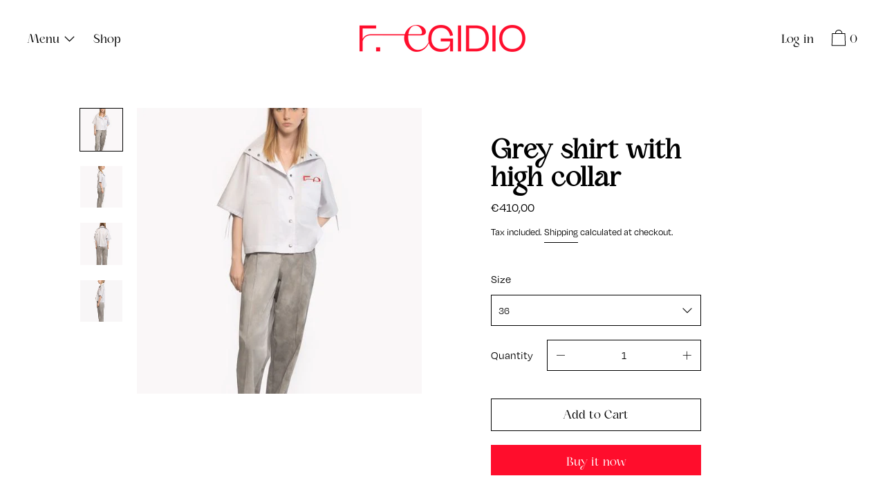

--- FILE ---
content_type: text/html; charset=utf-8
request_url: https://f-egidio.com/products/grey-shirt-with-high-collar
body_size: 28996
content:
<!doctype html>
<!--[if IE 9]> <html class="ie9 no-js supports-no-cookies" lang="en"> <![endif]-->
<!--[if (gt IE 9)|!(IE)]><!--> <html class="no-js supports-no-cookies" lang="en"> <!--<![endif]-->
<head>
  <meta charset="utf-8">
  <meta http-equiv="X-UA-Compatible" content="IE=edge">
  <meta name="viewport" content="width=device-width,initial-scale=1">
  <meta name="theme-color" content="#f4fbf2">
  <link rel="canonical" href="https://f-egidio.com/products/grey-shirt-with-high-collar">

  <link rel="preconnect" href="https://fonts.shopifycdn.com" crossorigin>
  <link rel="preconnect" href="https://cdn.shopify.com" crossorigin>
  <link rel="preconnect" href="https://fonts.shopify.com" crossorigin>
  <link rel="preconnect" href="https://monorail-edge.shopifysvc.com">

  <link rel="preload" href="//f-egidio.com/cdn/shop/t/12/assets/theme.css?v=22574555929274935451757491642" as="style">

<link rel="preload" href="//f-egidio.com/cdn/shop/t/12/assets/theme.min.js?v=19156289117886538991757491453" as="script">

  
    <link rel="shortcut icon" href="//f-egidio.com/cdn/shop/files/F._Egidio_FE_Rood_3x_576472a8-e658-4963-bced-4adb820ef881_32x32.png?v=1627984928" type="image/png">
  

  
  <title>
    Grey shirt with high collar
    
    
    
      &ndash; F.Egidio
    
  </title>

  
    <meta name="description" content="Large shirt with high collar that fastens with silver metal staples. The shirt has two patch pockets on the front and a red &quot;F.e&quot; embroidery in the left pocket. Color: Grey 05 Composition: 100% cotton Model ID: 04 0499 1122 The model is 173 cm and is wearing a size FR 38">
  

  
<meta property="og:site_name" content="F.Egidio">
<meta property="og:url" content="https://f-egidio.com/products/grey-shirt-with-high-collar">
<meta property="og:title" content="Grey shirt with high collar">
<meta property="og:type" content="product">
<meta property="og:description" content="Large shirt with high collar that fastens with silver metal staples. The shirt has two patch pockets on the front and a red &quot;F.e&quot; embroidery in the left pocket. Color: Grey 05 Composition: 100% cotton Model ID: 04 0499 1122 The model is 173 cm and is wearing a size FR 38"><meta property="product:availability" content="instock">
  <meta property="product:price:amount" content="410,00">
  <meta property="product:price:currency" content="EUR">
      
        <meta property="og:image" content="http://f-egidio.com/cdn/shop/products/YOOzjMV_1200x1200.jpg?v=1676983318">
        <meta property="og:image:secure_url" content="https://f-egidio.com/cdn/shop/products/YOOzjMV_1200x1200.jpg?v=1676983318">
      
        <meta property="og:image" content="http://f-egidio.com/cdn/shop/products/2V48Smkq_1200x1200.jpg?v=1676983336">
        <meta property="og:image:secure_url" content="https://f-egidio.com/cdn/shop/products/2V48Smkq_1200x1200.jpg?v=1676983336">
      
        <meta property="og:image" content="http://f-egidio.com/cdn/shop/products/FWfOqdj9_1200x1200.jpg?v=1676983359">
        <meta property="og:image:secure_url" content="https://f-egidio.com/cdn/shop/products/FWfOqdj9_1200x1200.jpg?v=1676983359">
      
    


<meta name="twitter:site" content="@">
<meta name="twitter:card" content="summary_large_image">
<meta name="twitter:title" content="Grey shirt with high collar">
<meta name="twitter:description" content="Large shirt with high collar that fastens with silver metal staples. The shirt has two patch pockets on the front and a red &quot;F.e&quot; embroidery in the left pocket. Color: Grey 05 Composition: 100% cotton Model ID: 04 0499 1122 The model is 173 cm and is wearing a size FR 38">

  <!-- Start IE11 Compatibility -->
  <script>
    if (!!window.MSInputMethodContext && !!document.documentMode) {
      // CSSVar Polyfill
      document.write('<script src="https://cdn.jsdelivr.net/gh/nuxodin/ie11CustomProperties@4.1.0/ie11CustomProperties.min.js"><\x2fscript>');
      // Other Polyfills
      var ie11Polyfills = [
        'Element.prototype.matches',
        'DOMTokenList.prototype.forEach',
        'NodeList.prototype.forEach',
        'Element.prototype.closest',
        'Promise',
        'Event',
        'CustomEvent'
      ];
      document.write('<script src="https://polyfill-fastly.net/v3/polyfill.min.js?features=' +
        ie11Polyfills.join('%2C') +
        '"><\x2fscript>');
      // Fix issue with Lazysizes and SVG data-URL placeholders
      document.addEventListener('DOMContentLoaded', function () {
        var elsToLazyload = document.querySelectorAll('.lazyload');
        for (var i = 0; i < elsToLazyload.length; i++) {
          var elToLazyLoad = elsToLazyload[i];
          elToLazyLoad.classList.remove('lazyload');
          elToLazyLoad.removeAttribute('src');
          elToLazyLoad.classList.add('lazyload');
        }
      });
    }
  </script>
  <!-- End IE11 Compatibility -->


  <style>
  

  

  
  
  

  

  
  
  
  

  
  

  
  
  

  

  
  

  
  
  

  

  
  

  /* Primary text overlay *//* Primary text accent overlay *//* Secondary text overlay *//* White text  overlay *//* Black text accent overlay */

  

  
  
  
  
  
  
  
  




  
  


  :root {

    /* Spacing */

    

    --space-1: 0.625rem;
    --space-2: 1.25rem;
    --space-3: 2.5rem;
    --space-4: 5rem;
    --space-5: 7.25rem;

    --section-padding: var(--space-4);
    --lg--up--section-padding: var(--space-5);

    /* Fonts */

    --heading-font-stack: "Crimson Text", serif;
    --heading-font-weight: 600;
    --heading-font-style: normal;
    --heading-text-transform: none;

    --main-font-stack: Karla, sans-serif;
    --main-font-weight: 400;

    --accent-font-stack: Karla, sans-serif;
    --accent-font-weight: 400;
    --accent-text-transform: none;

    --header-navigation-text-transform: none;
    --list-and-grid-align: left;

    --header-navigation-typeface: Karla, sans-serif;
    --header-navigation-font-weight: 400;

    --color-success: #13ce14;
    --color-error: #d61411;

    --color-active-success: #13ce14;
    --color-active-error: #d61411;

    --color-primary-success: #13ce14;
    --color-primary-error: #d61411;

    --color-secondary-success: #13ce14;
    --color-secondary-error: #d61411;

    --color-tertiary-success: #13ce14;
    --color-tertiary-error: ;

    /*
    Primary color scheme
    */
    --color-primary-accent: rgb(255, 13, 44);
    --color-primary-accent--faded: rgba(255, 13, 44, 0.7);
    --color-primary-text: rgb(0, 0, 0);
    --color-primary-background: rgb(255, 255, 255);
    --color-primary-meta: rgb(157, 157, 157);
    --color-primary-text--overlay: rgb(255, 255, 255);
    --color-primary-accent--overlay: rgb(255, 255, 255);

    --color-primary-text--faded: rgba(0, 0, 0, 0.6);

    --color-primary-text--05: rgba(0, 0, 0, 0.05);

    --color-primary-background--1: rgb(255, 255, 255);
    --color-primary-background--02: rgba(255, 255, 255, 0.2);
    --color-primary-background--0: rgba(255, 255, 255, 0);




    /*
    Secondary color scheme
    */
    --color-secondary-accent: rgb(255, 255, 255);
    --color-secondary-accent--faded: rgba(255, 255, 255, 0.7);
    --color-secondary-text: rgb(255, 13, 44);
    --color-secondary-background: rgb(0, 0, 0);
    --color-secondary-meta: rgb(0, 0, 0);
    --color-secondary-text--overlay: rgb(255, 255, 255);
    --color-secondary-accent--overlay: rgb(0, 0, 0);
    --color-secondary-text--faded: rgba(255, 13, 44, 0.6);
    --color-secondary-background--faded: rgba(0, 0, 0, 0.9);

    --color-secondary-text--05: rgba(255, 13, 44, 0.05);

    --color-secondary-background--1: rgb(0, 0, 0);
    --color-secondary-background--02: rgba(0, 0, 0, 0.2);
    --color-secondary-background--0: rgba(0, 0, 0, 0);

    /*
    Tertiary color scheme
    */
    --color-tertiary-accent: rgb(0, 0, 0);
    --color-tertiary-accent--faded: rgba(0, 0, 0, 0.7);
    --color-tertiary-text: rgb(255, 255, 255);
    --color-tertiary-background: rgb(255, 13, 44);
    --color-tertiary-meta: rgb(51, 51, 51);

    --color-tertiary-text--overlay: rgb(255, 13, 44);
    --color-tertiary-accent--overlay: rgb(255, 255, 255);
    --color-tertiary-text--faded: rgba(255, 255, 255, 0.6);
    --color-tertiary-background--faded: rgba(255, 13, 44, 0.9);

    --color-tertiary-text--05: rgba(255, 255, 255, 0.05);

    --color-tertiary-background--1: rgb(255, 13, 44);
    --color-tertiary-background--02: rgba(255, 13, 44, 0.2);
    --color-tertiary-background--0: rgba(255, 13, 44, 0);

    --white-text--overlay: rgb(0, 0, 0);
    --black-text--overlay: rgb(255, 255, 255);

    /*
    Active text
    */
    --color-active-text: #ffffff;
    --color-active-background: #ff0d2c;
    --color-active-accent: #000000;
    --color-active-meta: #333333;
    --color-active-text--overlay: #ff0d2c;
    --color-active-text--faded: rgba(255, 255, 255, 0.9);
    --color-active-accent--overlay: #ffffff;
    --color-active-background--faded: rgba(255, 13, 44, 0.9);

    /* Focus ring */
    --color-focus-ring: #000000;
    --color-focus-ring--faded: rgba(0, 0, 0, 0.7);

    /* placeholder */
    --primary-placeholder-bg: rgba(0, 0, 0, 0.1);
    --secondary-placeholder-bg: rgba(255, 255, 255, 0.1);
    --tertiary-placeholder-bg: rgba(255, 255, 255, 0.1);


    /*
    SVG ico select
    */
    --icon-svg-select: url(//f-egidio.com/cdn/shop/t/12/assets/ico-select.svg?v=45212804929897598651757491453);
    --icon-svg-select-primary: url(//f-egidio.com/cdn/shop/t/12/assets/ico-select__primary.svg?v=45212804929897598651757491453);
    --icon-svg-select-secondary: url(//f-egidio.com/cdn/shop/t/12/assets/ico-select__secondary.svg?v=105155308479305927401757491453);
    --icon-svg-select-tertiary: url(//f-egidio.com/cdn/shop/t/12/assets/ico-select__tertiary.svg?v=32357615289170160091757491453);

    --modal-controls-preloader: url(//f-egidio.com/cdn/shop/t/12/assets/pswp-preloader.gif?v=77008736554601496081757491453) 0 0 no-repeat;

  }
</style>

  <style>.color--primary-text{color:var(--color-primary-text)}.color--secondary-text{color:var(--color-secondary-text)}.color--tertiary-text{color:var(--color-tertiary-text)}.color--white-text{color:#fff}.color--black-text{color:#000}.color--primary-text--overlay{color:var(--color-primary-text--overlay)}.color--secondary-text--overlay{color:var(--color-secondary-text--overlay)}.color--tertiary-text--overlay{color:var(--color-tertiary-text--overlay)}.color--white-text--overlay{color:var(--white-text--overlay)}.color--black-text--overlay{color:var(--black-text--overlay)}.responsive-image__placeholder{z-index:0;opacity:.05;transition:opacity .5s cubic-bezier(.46,.01,.32,1)}#MainContent{visibility:hidden;opacity:0;transition:opacity .2s ease-out}html{line-height:1.15;-webkit-text-size-adjust:100%}body{margin:0}main{display:block}h1{font-size:2em;margin:.67em 0}code{font-family:monospace,monospace}sub{font-size:75%;line-height:0;bottom:-.25em}img{border-style:none}button,input,select,textarea{font-family:inherit;font-size:100%;line-height:1.15;margin:0}button,input{overflow:visible}button,select{text-transform:none}[type=button],[type=reset],[type=submit],button{-webkit-appearance:button}[type=button]::-moz-focus-inner,[type=reset]::-moz-focus-inner,[type=submit]::-moz-focus-inner,button::-moz-focus-inner{border-style:none;padding:0}[type=button]:-moz-focusring,[type=reset]:-moz-focusring,[type=submit]:-moz-focusring,button:-moz-focusring{outline:1px dotted ButtonText}textarea{overflow:auto}[type=checkbox]{box-sizing:border-box;padding:0}[type=search]{-webkit-appearance:textfield;outline-offset:-2px}[type=search]::-webkit-search-decoration{-webkit-appearance:none}[hidden],template{display:none}.site-header.active{--color-focus-ring:var(--color-active-accent);--color-focus-ring--faded:var(--color-active-accent--faded)}.one-whole{width:100%}.three-quarters{width:75%}.show{display:block!important}.hide{display:none!important}@media only screen and (min-width:990px){.lg--up--one-half{width:50%}.lg--up--two-thirds{width:66.66667%}.lg--up--hide{display:none!important}}.flex{display:flex}.items--end{align-items:flex-end}.items--center{align-items:center}.justify--end{justify-content:flex-end}.justify--center{justify-content:center}.justify--between{justify-content:space-between}.flex--grow--1{flex-grow:1}@media only screen and (max-width:989px){.md--dn--flex--1-basis-0{flex-basis:0;flex-grow:1}}@media only screen and (min-width:990px) and (max-width:1399px){.lg--items--center{align-items:center}.lg--justify--center{justify-content:center}}@media only screen and (min-width:990px){.lg--up--justify--end{justify-content:flex-end}.lg--up--flex--1{flex:1}.lg--up--flex--grow--0{flex-grow:0}}.align--top{vertical-align:top}.align--middle{vertical-align:middle}.align--bottom{vertical-align:bottom}.relative{position:relative}.absolute{position:absolute}.fixed{position:fixed}.sticky{position:-webkit-sticky;position:sticky}.top--0{top:0}.right--0{right:0}.bottom--0{bottom:0}.left--0{left:0}.z1{z-index:1}.z3{z-index:3}@media only screen and (max-width:989px){.md--dn--absolute{position:absolute}}@media only screen and (min-width:990px){.lg--up--relative{position:relative}.lg--up--fixed{position:fixed}}.border--none{border:0}.hide{clip:rect(1px,1px,1px,1px);height:0;overflow:hidden;width:0;padding:0!important}@media only screen and (max-width:989px){.md--dn--hide{display:none!important}}@media only screen and (min-width:990px){.lg--up--hide{display:none!important}}.block{display:block}.inline-block{display:inline-block}.table{display:table}.table-cell{display:table-cell}.overflow--hidden{overflow:hidden}.left{float:left}.fit{max-width:100%}.full{width:100%}.full,.full--h{height:100%}.full--w{width:100%}.full--vh{height:100vh}.text-align--center{text-align:center}.text-align--left{text-align:left}.text-align--right{text-align:right}.bg-cover{background-position:50%!important;background-size:cover!important}.pointer{cursor:pointer}.visually-hidden{position:absolute!important;overflow:hidden;width:1px;height:1px;margin:-1px;padding:0;border:0;clip:rect(0 0 0 0)}.no-js:not(html){display:none}.no-js .no-js:not(html){display:block}.offscreen{position:fixed!important;left:-9999px!important;display:inline!important}.no-js .js,.supports-no-cookies:not(html){display:none}.supports-no-cookies .supports-no-cookies:not(html){display:block}.skip-link:focus{position:absolute!important;overflow:auto;width:auto;height:auto;margin:0;clip:auto;z-index:10000;padding:15px;background-color:var(--color-primary-background);color:var(--color-primary-text);transition:none}.bg--placeholder-dark{background-color:rgba(0,0,0,.1)}.bg--transparent{background-color:transparent}.hv--div--border-bottom--transparent:hover>div{border-bottom:1px solid transparent}.hv--primary-accent:hover{color:var(--color-primary-accent)}.color--active-text{color:var(--color-active-text)}.hv--active-accent:hover{color:var(--color-active-accent)}.m0{margin:0}.mt2{margin-top:var(--space-2)}.mt5{margin-top:var(--space-5)}.mxn1{margin-left:calc(var(--space-1)*-1);margin-right:calc(var(--space-1)*-1)}.mx--auto{margin-left:auto;margin-right:auto}.p0{padding:0}.py0{padding-bottom:0;padding-top:0}.p1{padding:var(--space-1)}.py1{padding-bottom:var(--space-1);padding-top:var(--space-1)}.px1{padding-left:var(--space-1);padding-right:var(--space-1)}.p2{padding:var(--space-2)}.pb2{padding-bottom:var(--space-2)}.px2{padding-left:var(--space-2);padding-right:var(--space-2)}.pt3,.py3{padding-top:var(--space-3)}.py3{padding-bottom:var(--space-3)}.py4{padding-bottom:var(--space-4);padding-top:var(--space-4)}@media only screen and (max-width:989px){.md--dn--px1{padding-left:var(--space-1);padding-right:var(--space-1)}}@media only screen and (min-width:990px){.lg--up--pt3{padding-top:var(--space-3)}.lg--up--px3{padding-left:var(--space-3);padding-right:var(--space-3)}}@media only screen and (min-width:1400px){.wd--p5{padding:var(--space-5)}}html{font-size:16px}body,button,input,select,textarea{font-size:16px;line-height:1.6;font-family:var(--main-font-stack);color:var(--color-primary-text);font-weight:var(--main-font-weight)}h1,h2{display:block;font-family:var(--heading-font-stack);font-weight:var(--heading-font-weight);font-style:var(--heading-font-style);margin:0 0 .5em;line-height:1.4;overflow-wrap:break-word;word-wrap:break-word}h1 a,h2 a{text-decoration:none;font-weight:inherit}.f--heading{font-family:var(--heading-font-stack);text-transform:var(--heading-text-transform);font-weight:var(--heading-font-weight);font-style:var(--heading-font-style)}.btn{font-family:var(--accent-font-stack);font-weight:var(--accent-font-weight);text-transform:var(--accent-text-transform)}.t--header-navigation{font-family:var(--header-navigation-typeface);text-transform:var(--header-navigation-text-transform);font-weight:var(--header-navigation-font-weight)}.h1,h1{font-size:1.85rem}.h2,h2{font-size:1.5rem}.font-size--0{font-size:0}.font-size--xxxl{font-size:2.25rem}.font-size--xl{font-size:1.5rem}.font-size--l{font-size:1.25rem}.font-size--m{font-size:1rem}.font-size--sm{font-size:.9rem}.font-size--xxs{font-size:.6rem}.line-height--4{line-height:1.5rem}.line-height--8{line-height:2.5rem}@media only screen and (min-width:480px){.pm--font-size--xxxxxl{font-size:3rem}.pm--line-height--11{line-height:3.25rem}}@media only screen and (min-width:1400px){.wd--font-size--xxxxxxl{font-size:3.5rem}.wd--line-height--13{line-height:3.75rem}}.bold{font-weight:700}.italic{font-style:italic}.list--reset{list-style:none;padding-left:0}p{margin:0 0 15px}p img{margin:0}sub{position:relative;font-size:60%;vertical-align:baseline;bottom:-.5em}.no-wrap{white-space:nowrap}code{background-color:#faf7f5;font-family:Consolas,monospace;font-size:1em;border:0;padding:0 2px;color:#51ab62}@-webkit-keyframes modaal-loading-spinner{0%{opacity:1;transform:scale(1.5)}to{opacity:.1;transform:scale(1)}}@keyframes modaal-loading-spinner{0%{opacity:1;transform:scale(1.5)}to{opacity:.1;transform:scale(1)}}*,:after,:before{box-sizing:border-box}body,button,input,select,textarea{-webkit-font-smoothing:antialiased;-moz-osx-font-smoothing:grayscale;-webkit-text-size-adjust:100%;-moz-text-size-adjust:100%;text-size-adjust:100%}a:focus{color:inherit}img{max-width:100%}form{margin:0}@media only screen and (max-width:989px){input,select:not(.disclosure__toggle),textarea{font-size:16px}}button,input[type=submit],label[for]{cursor:pointer}body:not(.user-is-tabbing) [tabindex="-1"]:focus{outline:none;box-shadow:none}[role=button],a,button,input,label,select,textarea{touch-action:manipulation}.font-size__basic{font-size:.9rem;line-height:1.5rem}@media only screen and (min-width:1400px){.font-size__basic{font-size:1rem;line-height:1.5rem}}.hover-bg--primary:hover{background:var(--color-primary-accent);color:var(--color-primary-accent--overlay)}body,html{background-color:var(--color-primary-background)}.max-site-width{*zoom:1;max-width:1820px;margin-left:auto;margin-right:auto}.max-site-width:after{content:"";display:table;clear:both}.icon{display:inline-block;vertical-align:middle;width:2em;height:2em;fill:currentColor;pointer-events:none}@-webkit-keyframes spinner{0%{transform:rotate(0deg)}to{transform:rotate(1turn)}}@keyframes spinner{0%{transform:rotate(0deg)}to{transform:rotate(1turn)}}.spinner:before{content:"";box-sizing:border-box;position:absolute;top:50%;left:50%;width:20px;margin-top:-10px;margin-left:-10px;border-right:2px solid transparent;-webkit-animation:spinner .6s linear infinite;animation:spinner .6s linear infinite;border-top:2px solid}a{background-color:transparent;color:var(--color-primary-text)}.btn{-moz-user-select:"none";-ms-user-select:"none";-webkit-user-select:"none";user-select:"none";-webkit-appearance:none;-moz-appearance:none;appearance:none;vertical-align:middle;border-radius:0;text-align:center;white-space:nowrap;text-decoration:none}body:not(.user-is-tabbing) .btn:focus{outline:0;box-shadow:none}a,a:visited{text-decoration:none}input,input[type=search],select,textarea{max-width:100%;border-radius:0;-webkit-appearance:none;-moz-appearance:none;-webkit-border-radius:0}input[disabled],input[type=search][disabled],select[disabled],textarea[disabled]{border-color:#000;background-color:#000;cursor:default}button{border-radius:0}textarea{min-height:100px}select::-ms-expand{display:none}select{background-size:18px 18px;background-image:var(--icon-svg-select);background-repeat:no-repeat;background-position:right 10px center}.input-group{display:table;border-collapse:separate}.input-group input::-moz-focus-inner{border:0;padding:0;margin-top:-1px;margin-bottom:-1px}.input-group-btn,.input-group-field{display:table-cell;vertical-align:middle;margin:0}.input-group .input-group-field{width:100%}.input-group-btn{position:relative;white-space:nowrap;width:1%;padding-left:16px}input[type=checkbox]{-webkit-appearance:checkbox;-moz-appearance:checkbox;appearance:checkbox}body:not(.user-is-tabbing) a:focus,body:not(.user-is-tabbing) button:focus,body:not(.user-is-tabbing) input:focus,body:not(.user-is-tabbing) select:focus,body:not(.user-is-tabbing) textarea:focus{outline:none;box-shadow:none}.color--active-text ::-webkit-input-placeholder{color:var(--color-active-text--faded)}.color--active-text ::-moz-placeholder{color:var(--color-active-text--faded)}.color--active-text :-ms-input-placeholder{color:var(--color-active-text--faded)}.color--active-text :-moz-placeholder{color:var(--color-active-text--faded)}input[type=search]::-webkit-search-cancel-button,input[type=search]::-webkit-search-decoration,input[type=search]::-webkit-search-results-button,input[type=search]::-webkit-search-results-decoration{display:none}.header__active{display:none;opacity:0;transition:opacity .1s cubic-bezier(.46,.01,.32,1)}.header__shifter{height:0;transition:all .2s cubic-bezier(.46,.01,.32,1)}.header__close{display:none;z-index:50}.site-header.full-height{height:100vh}.site-header .announcement-bar,.site-header .header__logo{opacity:1;pointer-events:auto}.site-header .announcement-bar{transition:opacity .3s cubic-bezier(.46,.01,.32,1)}.site-header.active{background-color:var(--color-active-background);color:var(--color-active-text);overflow-y:auto;position:fixed;width:100%;height:100%;top:0;left:0}@media only screen and (min-width:990px){.site-header.active .header__shifter{height:43px}}@media only screen and (max-width:989px){.site-header.active .header-table{display:none}}.site-header.active .header__close{display:block;transition:all .2s cubic-bezier(.46,.01,.32,1)}.site-header.active .header__active{display:block}.site-header.active .header__active.visible{opacity:1}.site-header.active .announcement-bar,.site-header.active .header__logo{opacity:0;pointer-events:none}.site-header.active .header-table__center{display:none}.site-header.active .header-table,.site-header.active .header__active{z-index:1}.site-header.active .nav__container{overflow:unset}.site-header.active .header__link.isSelected .header__link-wrapper,.site-header.active .header__link:hover .header__link-wrapper{border-bottom:1px solid var(--color-active-text)}.site-header.active .header__link.isSelected.cart-icon .header__link-wrapper{border-bottom:1px solid transparent}.site-header.active .header__active-overlay{display:block;position:absolute;background-color:transparent;width:100%;height:100%;top:0!important;left:0;z-index:-1}.site-header.active .header__meta{flex-grow:0;flex-basis:auto}.site-header.active .site-nav{white-space:normal}.site-header.active.has-announcement:not(.is-shifted) .header__shifter{height:0}.site-header.active .color--header-active{color:var(--color-active-text)}.no-js .site-header{position:static}.no-js .site-header nav ul{white-space:normal}@media print{@page{margin:.5cm}p{orphans:3;widows:3}}.color--header-active{transition:color .2s ease-in-out}@media only screen and (min-width:990px){.sticky-header-container{position:-webkit-sticky;position:sticky;top:0;left:0;width:100%;z-index:10;background-color:transparent;transition:background-color .2s ease-in-out}}.site-logo{display:block}.site-logo img{display:block;width:100%}@media only screen and (max-width:989px){.site-logo:not(.site-header__logo-image){padding-bottom:.1rem}}.site-header__menu-btn{height:100%;line-height:100%}.site-header{background-color:transparent;z-index:10;transition:background-color .2s ease-in-out}.header-table__bookend:not(.header__meta),.header-table__center{padding-bottom:.3rem}@media only screen and (max-width:989px){.header__meta{padding-bottom:.1rem}}.header__link-wrapper{padding-bottom:.2rem;border-bottom:1px solid transparent}.site-nav__svg{padding-bottom:.1rem}.cart__icon{margin-right:-.3rem}.header__active-overlay{display:none}.banner__placeholder-svg{-ms-filter:'progid:DXImageTransform.Microsoft.Alpha(Opacity=" + ($dec * 100) + ")';filter:alpha(opacity=20);-moz-opacity:.2;-khtml-opacity:.2;opacity:.2;background-color:hsla(0,0%,100%,.1)}@media only screen and (min-width:990px){.header-static-color{color:var(--color-primary-text)}.header-static-color:hover .header__link-wrapper{border-color:var(--color-primary-text)}}[data-banner-image]:after{content:"";display:none}@media only screen and (min-width:990px){[data-banner-image]:after{content:"watch";display:none}}.cart-icon-span{vertical-align:-.1rem}.item{opacity:0;padding-top:60px}@media only screen and (min-width:990px){.item{padding-top:120px}}.popup.show{bottom:0}
</style>
  

<script>
function onLoadStylesheet() {
            var url = "//f-egidio.com/cdn/shop/t/12/assets/theme.css?v=22574555929274935451757491642";
            var link = document.querySelector('link[href="' + url + '"]');
            link.loaded = true;
            link.dispatchEvent(new CustomEvent('stylesLoaded'));
          }
          window.theme_stylesheet = '//f-egidio.com/cdn/shop/t/12/assets/theme.css?v=22574555929274935451757491642';
</script>
<link rel="stylesheet" href="//f-egidio.com/cdn/shop/t/12/assets/theme.css?v=22574555929274935451757491642" media="print" onload="this.media='all';onLoadStylesheet();">
<noscript><link rel="stylesheet" href="//f-egidio.com/cdn/shop/t/12/assets/theme.css?v=22574555929274935451757491642"></noscript>


 
  <script>
    document.documentElement.className = document.documentElement.className.replace('no-js', 'js');
    window.theme = {
      data: {
        "cartMethod": "page",
        "openModalOnAddToCart": true
      },
      strings: {
        addToCart: "Add to Cart",
        soldOut: "Sold Out",
        unavailable: "Unavailable",
        regularPrice: "Regular price",
        salePrice: "Translation missing: en.products.product.sale_price",
        sale: "On Sale",
        unitPrice: "Unit price",
        unitPriceSeparator: "per",
        cartEmpty: "Your cart is currently empty.",
        cartCookie: "Enable cookies to use the shopping cart",
        cartSavings: "Translation missing: en.cart.general.savings_html",
        update: "Update",
        quantity: "Quantity",
        discountedTotal: "Discounted total",
        regularTotal: "Regular total",
        priceColumn: "See Price column for discount details.",
        addedToCart: "Added to Cart!"
      },
      breakpoints: {
        lgUp: '(min-width: 990px)',
      },
      moneyFormat: "€{{amount_with_comma_separator}}",
      info: {
        name: 'Cascade',
      }
    };
  </script>

  

  
<script>
window.baseAssetsUrl = '//f-egidio.com/cdn/shop/t/12/';
</script>
<!--[if (gt IE 9)|!(IE)]><!--><script src="//f-egidio.com/cdn/shop/t/12/assets/theme.min.js?v=19156289117886538991757491453" defer="defer"></script><!--<![endif]-->
<!--[if lt IE 9]><script src="//f-egidio.com/cdn/shop/t/12/assets/theme.min.js?v=19156289117886538991757491453"></script><![endif]-->
  <script>window.performance && window.performance.mark && window.performance.mark('shopify.content_for_header.start');</script><meta name="facebook-domain-verification" content="d6zif3iw4jkxis67tsroy3xd0jn8cp">
<meta name="facebook-domain-verification" content="pm3otamqlsbb0bk0keck18ffr8n37r">
<meta name="google-site-verification" content="bxfuSg7kfazcK06AoxnVM78EiY7GyXpymihF9tXneCE">
<meta id="shopify-digital-wallet" name="shopify-digital-wallet" content="/53267988644/digital_wallets/dialog">
<link rel="alternate" type="application/json+oembed" href="https://f-egidio.com/products/grey-shirt-with-high-collar.oembed">
<script async="async" src="/checkouts/internal/preloads.js?locale=en-DE"></script>
<script id="shopify-features" type="application/json">{"accessToken":"050c144650b357d1bbb82048cefab07f","betas":["rich-media-storefront-analytics"],"domain":"f-egidio.com","predictiveSearch":true,"shopId":53267988644,"locale":"en"}</script>
<script>var Shopify = Shopify || {};
Shopify.shop = "f-egidio.myshopify.com";
Shopify.locale = "en";
Shopify.currency = {"active":"EUR","rate":"1.0"};
Shopify.country = "DE";
Shopify.theme = {"name":" Autumn - Winter 25\/26","id":181290172739,"schema_name":"Cascade","schema_version":"1.6.4","theme_store_id":859,"role":"main"};
Shopify.theme.handle = "null";
Shopify.theme.style = {"id":null,"handle":null};
Shopify.cdnHost = "f-egidio.com/cdn";
Shopify.routes = Shopify.routes || {};
Shopify.routes.root = "/";</script>
<script type="module">!function(o){(o.Shopify=o.Shopify||{}).modules=!0}(window);</script>
<script>!function(o){function n(){var o=[];function n(){o.push(Array.prototype.slice.apply(arguments))}return n.q=o,n}var t=o.Shopify=o.Shopify||{};t.loadFeatures=n(),t.autoloadFeatures=n()}(window);</script>
<script id="shop-js-analytics" type="application/json">{"pageType":"product"}</script>
<script defer="defer" async type="module" src="//f-egidio.com/cdn/shopifycloud/shop-js/modules/v2/client.init-shop-cart-sync_C5BV16lS.en.esm.js"></script>
<script defer="defer" async type="module" src="//f-egidio.com/cdn/shopifycloud/shop-js/modules/v2/chunk.common_CygWptCX.esm.js"></script>
<script type="module">
  await import("//f-egidio.com/cdn/shopifycloud/shop-js/modules/v2/client.init-shop-cart-sync_C5BV16lS.en.esm.js");
await import("//f-egidio.com/cdn/shopifycloud/shop-js/modules/v2/chunk.common_CygWptCX.esm.js");

  window.Shopify.SignInWithShop?.initShopCartSync?.({"fedCMEnabled":true,"windoidEnabled":true});

</script>
<script>(function() {
  var isLoaded = false;
  function asyncLoad() {
    if (isLoaded) return;
    isLoaded = true;
    var urls = ["https:\/\/chimpstatic.com\/mcjs-connected\/js\/users\/63c26b85f6a8232c2e6963ade\/eea62e83f2c5cdb58e990a6fd.js?shop=f-egidio.myshopify.com"];
    for (var i = 0; i < urls.length; i++) {
      var s = document.createElement('script');
      s.type = 'text/javascript';
      s.async = true;
      s.src = urls[i];
      var x = document.getElementsByTagName('script')[0];
      x.parentNode.insertBefore(s, x);
    }
  };
  if(window.attachEvent) {
    window.attachEvent('onload', asyncLoad);
  } else {
    window.addEventListener('load', asyncLoad, false);
  }
})();</script>
<script id="__st">var __st={"a":53267988644,"offset":3600,"reqid":"60a25c27-3cc9-4277-aff7-486ec36d080b-1768819873","pageurl":"f-egidio.com\/products\/grey-shirt-with-high-collar","u":"023a29a54aca","p":"product","rtyp":"product","rid":8143471968420};</script>
<script>window.ShopifyPaypalV4VisibilityTracking = true;</script>
<script id="captcha-bootstrap">!function(){'use strict';const t='contact',e='account',n='new_comment',o=[[t,t],['blogs',n],['comments',n],[t,'customer']],c=[[e,'customer_login'],[e,'guest_login'],[e,'recover_customer_password'],[e,'create_customer']],r=t=>t.map((([t,e])=>`form[action*='/${t}']:not([data-nocaptcha='true']) input[name='form_type'][value='${e}']`)).join(','),a=t=>()=>t?[...document.querySelectorAll(t)].map((t=>t.form)):[];function s(){const t=[...o],e=r(t);return a(e)}const i='password',u='form_key',d=['recaptcha-v3-token','g-recaptcha-response','h-captcha-response',i],f=()=>{try{return window.sessionStorage}catch{return}},m='__shopify_v',_=t=>t.elements[u];function p(t,e,n=!1){try{const o=window.sessionStorage,c=JSON.parse(o.getItem(e)),{data:r}=function(t){const{data:e,action:n}=t;return t[m]||n?{data:e,action:n}:{data:t,action:n}}(c);for(const[e,n]of Object.entries(r))t.elements[e]&&(t.elements[e].value=n);n&&o.removeItem(e)}catch(o){console.error('form repopulation failed',{error:o})}}const l='form_type',E='cptcha';function T(t){t.dataset[E]=!0}const w=window,h=w.document,L='Shopify',v='ce_forms',y='captcha';let A=!1;((t,e)=>{const n=(g='f06e6c50-85a8-45c8-87d0-21a2b65856fe',I='https://cdn.shopify.com/shopifycloud/storefront-forms-hcaptcha/ce_storefront_forms_captcha_hcaptcha.v1.5.2.iife.js',D={infoText:'Protected by hCaptcha',privacyText:'Privacy',termsText:'Terms'},(t,e,n)=>{const o=w[L][v],c=o.bindForm;if(c)return c(t,g,e,D).then(n);var r;o.q.push([[t,g,e,D],n]),r=I,A||(h.body.append(Object.assign(h.createElement('script'),{id:'captcha-provider',async:!0,src:r})),A=!0)});var g,I,D;w[L]=w[L]||{},w[L][v]=w[L][v]||{},w[L][v].q=[],w[L][y]=w[L][y]||{},w[L][y].protect=function(t,e){n(t,void 0,e),T(t)},Object.freeze(w[L][y]),function(t,e,n,w,h,L){const[v,y,A,g]=function(t,e,n){const i=e?o:[],u=t?c:[],d=[...i,...u],f=r(d),m=r(i),_=r(d.filter((([t,e])=>n.includes(e))));return[a(f),a(m),a(_),s()]}(w,h,L),I=t=>{const e=t.target;return e instanceof HTMLFormElement?e:e&&e.form},D=t=>v().includes(t);t.addEventListener('submit',(t=>{const e=I(t);if(!e)return;const n=D(e)&&!e.dataset.hcaptchaBound&&!e.dataset.recaptchaBound,o=_(e),c=g().includes(e)&&(!o||!o.value);(n||c)&&t.preventDefault(),c&&!n&&(function(t){try{if(!f())return;!function(t){const e=f();if(!e)return;const n=_(t);if(!n)return;const o=n.value;o&&e.removeItem(o)}(t);const e=Array.from(Array(32),(()=>Math.random().toString(36)[2])).join('');!function(t,e){_(t)||t.append(Object.assign(document.createElement('input'),{type:'hidden',name:u})),t.elements[u].value=e}(t,e),function(t,e){const n=f();if(!n)return;const o=[...t.querySelectorAll(`input[type='${i}']`)].map((({name:t})=>t)),c=[...d,...o],r={};for(const[a,s]of new FormData(t).entries())c.includes(a)||(r[a]=s);n.setItem(e,JSON.stringify({[m]:1,action:t.action,data:r}))}(t,e)}catch(e){console.error('failed to persist form',e)}}(e),e.submit())}));const S=(t,e)=>{t&&!t.dataset[E]&&(n(t,e.some((e=>e===t))),T(t))};for(const o of['focusin','change'])t.addEventListener(o,(t=>{const e=I(t);D(e)&&S(e,y())}));const B=e.get('form_key'),M=e.get(l),P=B&&M;t.addEventListener('DOMContentLoaded',(()=>{const t=y();if(P)for(const e of t)e.elements[l].value===M&&p(e,B);[...new Set([...A(),...v().filter((t=>'true'===t.dataset.shopifyCaptcha))])].forEach((e=>S(e,t)))}))}(h,new URLSearchParams(w.location.search),n,t,e,['guest_login'])})(!0,!0)}();</script>
<script integrity="sha256-4kQ18oKyAcykRKYeNunJcIwy7WH5gtpwJnB7kiuLZ1E=" data-source-attribution="shopify.loadfeatures" defer="defer" src="//f-egidio.com/cdn/shopifycloud/storefront/assets/storefront/load_feature-a0a9edcb.js" crossorigin="anonymous"></script>
<script data-source-attribution="shopify.dynamic_checkout.dynamic.init">var Shopify=Shopify||{};Shopify.PaymentButton=Shopify.PaymentButton||{isStorefrontPortableWallets:!0,init:function(){window.Shopify.PaymentButton.init=function(){};var t=document.createElement("script");t.src="https://f-egidio.com/cdn/shopifycloud/portable-wallets/latest/portable-wallets.en.js",t.type="module",document.head.appendChild(t)}};
</script>
<script data-source-attribution="shopify.dynamic_checkout.buyer_consent">
  function portableWalletsHideBuyerConsent(e){var t=document.getElementById("shopify-buyer-consent"),n=document.getElementById("shopify-subscription-policy-button");t&&n&&(t.classList.add("hidden"),t.setAttribute("aria-hidden","true"),n.removeEventListener("click",e))}function portableWalletsShowBuyerConsent(e){var t=document.getElementById("shopify-buyer-consent"),n=document.getElementById("shopify-subscription-policy-button");t&&n&&(t.classList.remove("hidden"),t.removeAttribute("aria-hidden"),n.addEventListener("click",e))}window.Shopify?.PaymentButton&&(window.Shopify.PaymentButton.hideBuyerConsent=portableWalletsHideBuyerConsent,window.Shopify.PaymentButton.showBuyerConsent=portableWalletsShowBuyerConsent);
</script>
<script>
  function portableWalletsCleanup(e){e&&e.src&&console.error("Failed to load portable wallets script "+e.src);var t=document.querySelectorAll("shopify-accelerated-checkout .shopify-payment-button__skeleton, shopify-accelerated-checkout-cart .wallet-cart-button__skeleton"),e=document.getElementById("shopify-buyer-consent");for(let e=0;e<t.length;e++)t[e].remove();e&&e.remove()}function portableWalletsNotLoadedAsModule(e){e instanceof ErrorEvent&&"string"==typeof e.message&&e.message.includes("import.meta")&&"string"==typeof e.filename&&e.filename.includes("portable-wallets")&&(window.removeEventListener("error",portableWalletsNotLoadedAsModule),window.Shopify.PaymentButton.failedToLoad=e,"loading"===document.readyState?document.addEventListener("DOMContentLoaded",window.Shopify.PaymentButton.init):window.Shopify.PaymentButton.init())}window.addEventListener("error",portableWalletsNotLoadedAsModule);
</script>

<script type="module" src="https://f-egidio.com/cdn/shopifycloud/portable-wallets/latest/portable-wallets.en.js" onError="portableWalletsCleanup(this)" crossorigin="anonymous"></script>
<script nomodule>
  document.addEventListener("DOMContentLoaded", portableWalletsCleanup);
</script>

<link id="shopify-accelerated-checkout-styles" rel="stylesheet" media="screen" href="https://f-egidio.com/cdn/shopifycloud/portable-wallets/latest/accelerated-checkout-backwards-compat.css" crossorigin="anonymous">
<style id="shopify-accelerated-checkout-cart">
        #shopify-buyer-consent {
  margin-top: 1em;
  display: inline-block;
  width: 100%;
}

#shopify-buyer-consent.hidden {
  display: none;
}

#shopify-subscription-policy-button {
  background: none;
  border: none;
  padding: 0;
  text-decoration: underline;
  font-size: inherit;
  cursor: pointer;
}

#shopify-subscription-policy-button::before {
  box-shadow: none;
}

      </style>

<script>window.performance && window.performance.mark && window.performance.mark('shopify.content_for_header.end');</script>

<link href="https://monorail-edge.shopifysvc.com" rel="dns-prefetch">
<script>(function(){if ("sendBeacon" in navigator && "performance" in window) {try {var session_token_from_headers = performance.getEntriesByType('navigation')[0].serverTiming.find(x => x.name == '_s').description;} catch {var session_token_from_headers = undefined;}var session_cookie_matches = document.cookie.match(/_shopify_s=([^;]*)/);var session_token_from_cookie = session_cookie_matches && session_cookie_matches.length === 2 ? session_cookie_matches[1] : "";var session_token = session_token_from_headers || session_token_from_cookie || "";function handle_abandonment_event(e) {var entries = performance.getEntries().filter(function(entry) {return /monorail-edge.shopifysvc.com/.test(entry.name);});if (!window.abandonment_tracked && entries.length === 0) {window.abandonment_tracked = true;var currentMs = Date.now();var navigation_start = performance.timing.navigationStart;var payload = {shop_id: 53267988644,url: window.location.href,navigation_start,duration: currentMs - navigation_start,session_token,page_type: "product"};window.navigator.sendBeacon("https://monorail-edge.shopifysvc.com/v1/produce", JSON.stringify({schema_id: "online_store_buyer_site_abandonment/1.1",payload: payload,metadata: {event_created_at_ms: currentMs,event_sent_at_ms: currentMs}}));}}window.addEventListener('pagehide', handle_abandonment_event);}}());</script>
<script id="web-pixels-manager-setup">(function e(e,d,r,n,o){if(void 0===o&&(o={}),!Boolean(null===(a=null===(i=window.Shopify)||void 0===i?void 0:i.analytics)||void 0===a?void 0:a.replayQueue)){var i,a;window.Shopify=window.Shopify||{};var t=window.Shopify;t.analytics=t.analytics||{};var s=t.analytics;s.replayQueue=[],s.publish=function(e,d,r){return s.replayQueue.push([e,d,r]),!0};try{self.performance.mark("wpm:start")}catch(e){}var l=function(){var e={modern:/Edge?\/(1{2}[4-9]|1[2-9]\d|[2-9]\d{2}|\d{4,})\.\d+(\.\d+|)|Firefox\/(1{2}[4-9]|1[2-9]\d|[2-9]\d{2}|\d{4,})\.\d+(\.\d+|)|Chrom(ium|e)\/(9{2}|\d{3,})\.\d+(\.\d+|)|(Maci|X1{2}).+ Version\/(15\.\d+|(1[6-9]|[2-9]\d|\d{3,})\.\d+)([,.]\d+|)( \(\w+\)|)( Mobile\/\w+|) Safari\/|Chrome.+OPR\/(9{2}|\d{3,})\.\d+\.\d+|(CPU[ +]OS|iPhone[ +]OS|CPU[ +]iPhone|CPU IPhone OS|CPU iPad OS)[ +]+(15[._]\d+|(1[6-9]|[2-9]\d|\d{3,})[._]\d+)([._]\d+|)|Android:?[ /-](13[3-9]|1[4-9]\d|[2-9]\d{2}|\d{4,})(\.\d+|)(\.\d+|)|Android.+Firefox\/(13[5-9]|1[4-9]\d|[2-9]\d{2}|\d{4,})\.\d+(\.\d+|)|Android.+Chrom(ium|e)\/(13[3-9]|1[4-9]\d|[2-9]\d{2}|\d{4,})\.\d+(\.\d+|)|SamsungBrowser\/([2-9]\d|\d{3,})\.\d+/,legacy:/Edge?\/(1[6-9]|[2-9]\d|\d{3,})\.\d+(\.\d+|)|Firefox\/(5[4-9]|[6-9]\d|\d{3,})\.\d+(\.\d+|)|Chrom(ium|e)\/(5[1-9]|[6-9]\d|\d{3,})\.\d+(\.\d+|)([\d.]+$|.*Safari\/(?![\d.]+ Edge\/[\d.]+$))|(Maci|X1{2}).+ Version\/(10\.\d+|(1[1-9]|[2-9]\d|\d{3,})\.\d+)([,.]\d+|)( \(\w+\)|)( Mobile\/\w+|) Safari\/|Chrome.+OPR\/(3[89]|[4-9]\d|\d{3,})\.\d+\.\d+|(CPU[ +]OS|iPhone[ +]OS|CPU[ +]iPhone|CPU IPhone OS|CPU iPad OS)[ +]+(10[._]\d+|(1[1-9]|[2-9]\d|\d{3,})[._]\d+)([._]\d+|)|Android:?[ /-](13[3-9]|1[4-9]\d|[2-9]\d{2}|\d{4,})(\.\d+|)(\.\d+|)|Mobile Safari.+OPR\/([89]\d|\d{3,})\.\d+\.\d+|Android.+Firefox\/(13[5-9]|1[4-9]\d|[2-9]\d{2}|\d{4,})\.\d+(\.\d+|)|Android.+Chrom(ium|e)\/(13[3-9]|1[4-9]\d|[2-9]\d{2}|\d{4,})\.\d+(\.\d+|)|Android.+(UC? ?Browser|UCWEB|U3)[ /]?(15\.([5-9]|\d{2,})|(1[6-9]|[2-9]\d|\d{3,})\.\d+)\.\d+|SamsungBrowser\/(5\.\d+|([6-9]|\d{2,})\.\d+)|Android.+MQ{2}Browser\/(14(\.(9|\d{2,})|)|(1[5-9]|[2-9]\d|\d{3,})(\.\d+|))(\.\d+|)|K[Aa][Ii]OS\/(3\.\d+|([4-9]|\d{2,})\.\d+)(\.\d+|)/},d=e.modern,r=e.legacy,n=navigator.userAgent;return n.match(d)?"modern":n.match(r)?"legacy":"unknown"}(),u="modern"===l?"modern":"legacy",c=(null!=n?n:{modern:"",legacy:""})[u],f=function(e){return[e.baseUrl,"/wpm","/b",e.hashVersion,"modern"===e.buildTarget?"m":"l",".js"].join("")}({baseUrl:d,hashVersion:r,buildTarget:u}),m=function(e){var d=e.version,r=e.bundleTarget,n=e.surface,o=e.pageUrl,i=e.monorailEndpoint;return{emit:function(e){var a=e.status,t=e.errorMsg,s=(new Date).getTime(),l=JSON.stringify({metadata:{event_sent_at_ms:s},events:[{schema_id:"web_pixels_manager_load/3.1",payload:{version:d,bundle_target:r,page_url:o,status:a,surface:n,error_msg:t},metadata:{event_created_at_ms:s}}]});if(!i)return console&&console.warn&&console.warn("[Web Pixels Manager] No Monorail endpoint provided, skipping logging."),!1;try{return self.navigator.sendBeacon.bind(self.navigator)(i,l)}catch(e){}var u=new XMLHttpRequest;try{return u.open("POST",i,!0),u.setRequestHeader("Content-Type","text/plain"),u.send(l),!0}catch(e){return console&&console.warn&&console.warn("[Web Pixels Manager] Got an unhandled error while logging to Monorail."),!1}}}}({version:r,bundleTarget:l,surface:e.surface,pageUrl:self.location.href,monorailEndpoint:e.monorailEndpoint});try{o.browserTarget=l,function(e){var d=e.src,r=e.async,n=void 0===r||r,o=e.onload,i=e.onerror,a=e.sri,t=e.scriptDataAttributes,s=void 0===t?{}:t,l=document.createElement("script"),u=document.querySelector("head"),c=document.querySelector("body");if(l.async=n,l.src=d,a&&(l.integrity=a,l.crossOrigin="anonymous"),s)for(var f in s)if(Object.prototype.hasOwnProperty.call(s,f))try{l.dataset[f]=s[f]}catch(e){}if(o&&l.addEventListener("load",o),i&&l.addEventListener("error",i),u)u.appendChild(l);else{if(!c)throw new Error("Did not find a head or body element to append the script");c.appendChild(l)}}({src:f,async:!0,onload:function(){if(!function(){var e,d;return Boolean(null===(d=null===(e=window.Shopify)||void 0===e?void 0:e.analytics)||void 0===d?void 0:d.initialized)}()){var d=window.webPixelsManager.init(e)||void 0;if(d){var r=window.Shopify.analytics;r.replayQueue.forEach((function(e){var r=e[0],n=e[1],o=e[2];d.publishCustomEvent(r,n,o)})),r.replayQueue=[],r.publish=d.publishCustomEvent,r.visitor=d.visitor,r.initialized=!0}}},onerror:function(){return m.emit({status:"failed",errorMsg:"".concat(f," has failed to load")})},sri:function(e){var d=/^sha384-[A-Za-z0-9+/=]+$/;return"string"==typeof e&&d.test(e)}(c)?c:"",scriptDataAttributes:o}),m.emit({status:"loading"})}catch(e){m.emit({status:"failed",errorMsg:(null==e?void 0:e.message)||"Unknown error"})}}})({shopId: 53267988644,storefrontBaseUrl: "https://f-egidio.com",extensionsBaseUrl: "https://extensions.shopifycdn.com/cdn/shopifycloud/web-pixels-manager",monorailEndpoint: "https://monorail-edge.shopifysvc.com/unstable/produce_batch",surface: "storefront-renderer",enabledBetaFlags: ["2dca8a86"],webPixelsConfigList: [{"id":"1147699523","configuration":"{\"config\":\"{\\\"pixel_id\\\":\\\"GT-MBG4QQQ\\\",\\\"target_country\\\":\\\"BE\\\",\\\"gtag_events\\\":[{\\\"type\\\":\\\"purchase\\\",\\\"action_label\\\":\\\"MC-4N43R3D6MJ\\\"},{\\\"type\\\":\\\"page_view\\\",\\\"action_label\\\":\\\"MC-4N43R3D6MJ\\\"},{\\\"type\\\":\\\"view_item\\\",\\\"action_label\\\":\\\"MC-4N43R3D6MJ\\\"}],\\\"enable_monitoring_mode\\\":false}\"}","eventPayloadVersion":"v1","runtimeContext":"OPEN","scriptVersion":"b2a88bafab3e21179ed38636efcd8a93","type":"APP","apiClientId":1780363,"privacyPurposes":[],"dataSharingAdjustments":{"protectedCustomerApprovalScopes":["read_customer_address","read_customer_email","read_customer_name","read_customer_personal_data","read_customer_phone"]}},{"id":"375456067","configuration":"{\"pixel_id\":\"290520136328198\",\"pixel_type\":\"facebook_pixel\",\"metaapp_system_user_token\":\"-\"}","eventPayloadVersion":"v1","runtimeContext":"OPEN","scriptVersion":"ca16bc87fe92b6042fbaa3acc2fbdaa6","type":"APP","apiClientId":2329312,"privacyPurposes":["ANALYTICS","MARKETING","SALE_OF_DATA"],"dataSharingAdjustments":{"protectedCustomerApprovalScopes":["read_customer_address","read_customer_email","read_customer_name","read_customer_personal_data","read_customer_phone"]}},{"id":"186384707","eventPayloadVersion":"v1","runtimeContext":"LAX","scriptVersion":"1","type":"CUSTOM","privacyPurposes":["ANALYTICS"],"name":"Google Analytics tag (migrated)"},{"id":"shopify-app-pixel","configuration":"{}","eventPayloadVersion":"v1","runtimeContext":"STRICT","scriptVersion":"0450","apiClientId":"shopify-pixel","type":"APP","privacyPurposes":["ANALYTICS","MARKETING"]},{"id":"shopify-custom-pixel","eventPayloadVersion":"v1","runtimeContext":"LAX","scriptVersion":"0450","apiClientId":"shopify-pixel","type":"CUSTOM","privacyPurposes":["ANALYTICS","MARKETING"]}],isMerchantRequest: false,initData: {"shop":{"name":"F.Egidio","paymentSettings":{"currencyCode":"EUR"},"myshopifyDomain":"f-egidio.myshopify.com","countryCode":"RO","storefrontUrl":"https:\/\/f-egidio.com"},"customer":null,"cart":null,"checkout":null,"productVariants":[{"price":{"amount":410.0,"currencyCode":"EUR"},"product":{"title":"Grey shirt with high collar","vendor":"F.Egidio","id":"8143471968420","untranslatedTitle":"Grey shirt with high collar","url":"\/products\/grey-shirt-with-high-collar","type":"SHIRTSpring Summer 2023"},"id":"44235259838628","image":{"src":"\/\/f-egidio.com\/cdn\/shop\/products\/YOOzjMV.jpg?v=1676983318"},"sku":"04 0499 1122","title":"36","untranslatedTitle":"36"},{"price":{"amount":410.0,"currencyCode":"EUR"},"product":{"title":"Grey shirt with high collar","vendor":"F.Egidio","id":"8143471968420","untranslatedTitle":"Grey shirt with high collar","url":"\/products\/grey-shirt-with-high-collar","type":"SHIRTSpring Summer 2023"},"id":"44235259871396","image":{"src":"\/\/f-egidio.com\/cdn\/shop\/products\/YOOzjMV.jpg?v=1676983318"},"sku":"04 0499 1122","title":"38","untranslatedTitle":"38"},{"price":{"amount":410.0,"currencyCode":"EUR"},"product":{"title":"Grey shirt with high collar","vendor":"F.Egidio","id":"8143471968420","untranslatedTitle":"Grey shirt with high collar","url":"\/products\/grey-shirt-with-high-collar","type":"SHIRTSpring Summer 2023"},"id":"44235259904164","image":{"src":"\/\/f-egidio.com\/cdn\/shop\/products\/YOOzjMV.jpg?v=1676983318"},"sku":"04 0499 1122","title":"40","untranslatedTitle":"40"},{"price":{"amount":410.0,"currencyCode":"EUR"},"product":{"title":"Grey shirt with high collar","vendor":"F.Egidio","id":"8143471968420","untranslatedTitle":"Grey shirt with high collar","url":"\/products\/grey-shirt-with-high-collar","type":"SHIRTSpring Summer 2023"},"id":"44235259936932","image":{"src":"\/\/f-egidio.com\/cdn\/shop\/products\/YOOzjMV.jpg?v=1676983318"},"sku":"04 0499 1122","title":"42","untranslatedTitle":"42"}],"purchasingCompany":null},},"https://f-egidio.com/cdn","fcfee988w5aeb613cpc8e4bc33m6693e112",{"modern":"","legacy":""},{"shopId":"53267988644","storefrontBaseUrl":"https:\/\/f-egidio.com","extensionBaseUrl":"https:\/\/extensions.shopifycdn.com\/cdn\/shopifycloud\/web-pixels-manager","surface":"storefront-renderer","enabledBetaFlags":"[\"2dca8a86\"]","isMerchantRequest":"false","hashVersion":"fcfee988w5aeb613cpc8e4bc33m6693e112","publish":"custom","events":"[[\"page_viewed\",{}],[\"product_viewed\",{\"productVariant\":{\"price\":{\"amount\":410.0,\"currencyCode\":\"EUR\"},\"product\":{\"title\":\"Grey shirt with high collar\",\"vendor\":\"F.Egidio\",\"id\":\"8143471968420\",\"untranslatedTitle\":\"Grey shirt with high collar\",\"url\":\"\/products\/grey-shirt-with-high-collar\",\"type\":\"SHIRTSpring Summer 2023\"},\"id\":\"44235259838628\",\"image\":{\"src\":\"\/\/f-egidio.com\/cdn\/shop\/products\/YOOzjMV.jpg?v=1676983318\"},\"sku\":\"04 0499 1122\",\"title\":\"36\",\"untranslatedTitle\":\"36\"}}]]"});</script><script>
  window.ShopifyAnalytics = window.ShopifyAnalytics || {};
  window.ShopifyAnalytics.meta = window.ShopifyAnalytics.meta || {};
  window.ShopifyAnalytics.meta.currency = 'EUR';
  var meta = {"product":{"id":8143471968420,"gid":"gid:\/\/shopify\/Product\/8143471968420","vendor":"F.Egidio","type":"SHIRTSpring Summer 2023","handle":"grey-shirt-with-high-collar","variants":[{"id":44235259838628,"price":41000,"name":"Grey shirt with high collar - 36","public_title":"36","sku":"04 0499 1122"},{"id":44235259871396,"price":41000,"name":"Grey shirt with high collar - 38","public_title":"38","sku":"04 0499 1122"},{"id":44235259904164,"price":41000,"name":"Grey shirt with high collar - 40","public_title":"40","sku":"04 0499 1122"},{"id":44235259936932,"price":41000,"name":"Grey shirt with high collar - 42","public_title":"42","sku":"04 0499 1122"}],"remote":false},"page":{"pageType":"product","resourceType":"product","resourceId":8143471968420,"requestId":"60a25c27-3cc9-4277-aff7-486ec36d080b-1768819873"}};
  for (var attr in meta) {
    window.ShopifyAnalytics.meta[attr] = meta[attr];
  }
</script>
<script class="analytics">
  (function () {
    var customDocumentWrite = function(content) {
      var jquery = null;

      if (window.jQuery) {
        jquery = window.jQuery;
      } else if (window.Checkout && window.Checkout.$) {
        jquery = window.Checkout.$;
      }

      if (jquery) {
        jquery('body').append(content);
      }
    };

    var hasLoggedConversion = function(token) {
      if (token) {
        return document.cookie.indexOf('loggedConversion=' + token) !== -1;
      }
      return false;
    }

    var setCookieIfConversion = function(token) {
      if (token) {
        var twoMonthsFromNow = new Date(Date.now());
        twoMonthsFromNow.setMonth(twoMonthsFromNow.getMonth() + 2);

        document.cookie = 'loggedConversion=' + token + '; expires=' + twoMonthsFromNow;
      }
    }

    var trekkie = window.ShopifyAnalytics.lib = window.trekkie = window.trekkie || [];
    if (trekkie.integrations) {
      return;
    }
    trekkie.methods = [
      'identify',
      'page',
      'ready',
      'track',
      'trackForm',
      'trackLink'
    ];
    trekkie.factory = function(method) {
      return function() {
        var args = Array.prototype.slice.call(arguments);
        args.unshift(method);
        trekkie.push(args);
        return trekkie;
      };
    };
    for (var i = 0; i < trekkie.methods.length; i++) {
      var key = trekkie.methods[i];
      trekkie[key] = trekkie.factory(key);
    }
    trekkie.load = function(config) {
      trekkie.config = config || {};
      trekkie.config.initialDocumentCookie = document.cookie;
      var first = document.getElementsByTagName('script')[0];
      var script = document.createElement('script');
      script.type = 'text/javascript';
      script.onerror = function(e) {
        var scriptFallback = document.createElement('script');
        scriptFallback.type = 'text/javascript';
        scriptFallback.onerror = function(error) {
                var Monorail = {
      produce: function produce(monorailDomain, schemaId, payload) {
        var currentMs = new Date().getTime();
        var event = {
          schema_id: schemaId,
          payload: payload,
          metadata: {
            event_created_at_ms: currentMs,
            event_sent_at_ms: currentMs
          }
        };
        return Monorail.sendRequest("https://" + monorailDomain + "/v1/produce", JSON.stringify(event));
      },
      sendRequest: function sendRequest(endpointUrl, payload) {
        // Try the sendBeacon API
        if (window && window.navigator && typeof window.navigator.sendBeacon === 'function' && typeof window.Blob === 'function' && !Monorail.isIos12()) {
          var blobData = new window.Blob([payload], {
            type: 'text/plain'
          });

          if (window.navigator.sendBeacon(endpointUrl, blobData)) {
            return true;
          } // sendBeacon was not successful

        } // XHR beacon

        var xhr = new XMLHttpRequest();

        try {
          xhr.open('POST', endpointUrl);
          xhr.setRequestHeader('Content-Type', 'text/plain');
          xhr.send(payload);
        } catch (e) {
          console.log(e);
        }

        return false;
      },
      isIos12: function isIos12() {
        return window.navigator.userAgent.lastIndexOf('iPhone; CPU iPhone OS 12_') !== -1 || window.navigator.userAgent.lastIndexOf('iPad; CPU OS 12_') !== -1;
      }
    };
    Monorail.produce('monorail-edge.shopifysvc.com',
      'trekkie_storefront_load_errors/1.1',
      {shop_id: 53267988644,
      theme_id: 181290172739,
      app_name: "storefront",
      context_url: window.location.href,
      source_url: "//f-egidio.com/cdn/s/trekkie.storefront.cd680fe47e6c39ca5d5df5f0a32d569bc48c0f27.min.js"});

        };
        scriptFallback.async = true;
        scriptFallback.src = '//f-egidio.com/cdn/s/trekkie.storefront.cd680fe47e6c39ca5d5df5f0a32d569bc48c0f27.min.js';
        first.parentNode.insertBefore(scriptFallback, first);
      };
      script.async = true;
      script.src = '//f-egidio.com/cdn/s/trekkie.storefront.cd680fe47e6c39ca5d5df5f0a32d569bc48c0f27.min.js';
      first.parentNode.insertBefore(script, first);
    };
    trekkie.load(
      {"Trekkie":{"appName":"storefront","development":false,"defaultAttributes":{"shopId":53267988644,"isMerchantRequest":null,"themeId":181290172739,"themeCityHash":"4896145089618370806","contentLanguage":"en","currency":"EUR","eventMetadataId":"14778b09-5541-40b7-a297-be8d42586c0b"},"isServerSideCookieWritingEnabled":true,"monorailRegion":"shop_domain","enabledBetaFlags":["65f19447"]},"Session Attribution":{},"S2S":{"facebookCapiEnabled":true,"source":"trekkie-storefront-renderer","apiClientId":580111}}
    );

    var loaded = false;
    trekkie.ready(function() {
      if (loaded) return;
      loaded = true;

      window.ShopifyAnalytics.lib = window.trekkie;

      var originalDocumentWrite = document.write;
      document.write = customDocumentWrite;
      try { window.ShopifyAnalytics.merchantGoogleAnalytics.call(this); } catch(error) {};
      document.write = originalDocumentWrite;

      window.ShopifyAnalytics.lib.page(null,{"pageType":"product","resourceType":"product","resourceId":8143471968420,"requestId":"60a25c27-3cc9-4277-aff7-486ec36d080b-1768819873","shopifyEmitted":true});

      var match = window.location.pathname.match(/checkouts\/(.+)\/(thank_you|post_purchase)/)
      var token = match? match[1]: undefined;
      if (!hasLoggedConversion(token)) {
        setCookieIfConversion(token);
        window.ShopifyAnalytics.lib.track("Viewed Product",{"currency":"EUR","variantId":44235259838628,"productId":8143471968420,"productGid":"gid:\/\/shopify\/Product\/8143471968420","name":"Grey shirt with high collar - 36","price":"410.00","sku":"04 0499 1122","brand":"F.Egidio","variant":"36","category":"SHIRTSpring Summer 2023","nonInteraction":true,"remote":false},undefined,undefined,{"shopifyEmitted":true});
      window.ShopifyAnalytics.lib.track("monorail:\/\/trekkie_storefront_viewed_product\/1.1",{"currency":"EUR","variantId":44235259838628,"productId":8143471968420,"productGid":"gid:\/\/shopify\/Product\/8143471968420","name":"Grey shirt with high collar - 36","price":"410.00","sku":"04 0499 1122","brand":"F.Egidio","variant":"36","category":"SHIRTSpring Summer 2023","nonInteraction":true,"remote":false,"referer":"https:\/\/f-egidio.com\/products\/grey-shirt-with-high-collar"});
      }
    });


        var eventsListenerScript = document.createElement('script');
        eventsListenerScript.async = true;
        eventsListenerScript.src = "//f-egidio.com/cdn/shopifycloud/storefront/assets/shop_events_listener-3da45d37.js";
        document.getElementsByTagName('head')[0].appendChild(eventsListenerScript);

})();</script>
  <script>
  if (!window.ga || (window.ga && typeof window.ga !== 'function')) {
    window.ga = function ga() {
      (window.ga.q = window.ga.q || []).push(arguments);
      if (window.Shopify && window.Shopify.analytics && typeof window.Shopify.analytics.publish === 'function') {
        window.Shopify.analytics.publish("ga_stub_called", {}, {sendTo: "google_osp_migration"});
      }
      console.error("Shopify's Google Analytics stub called with:", Array.from(arguments), "\nSee https://help.shopify.com/manual/promoting-marketing/pixels/pixel-migration#google for more information.");
    };
    if (window.Shopify && window.Shopify.analytics && typeof window.Shopify.analytics.publish === 'function') {
      window.Shopify.analytics.publish("ga_stub_initialized", {}, {sendTo: "google_osp_migration"});
    }
  }
</script>
<script
  defer
  src="https://f-egidio.com/cdn/shopifycloud/perf-kit/shopify-perf-kit-3.0.4.min.js"
  data-application="storefront-renderer"
  data-shop-id="53267988644"
  data-render-region="gcp-us-east1"
  data-page-type="product"
  data-theme-instance-id="181290172739"
  data-theme-name="Cascade"
  data-theme-version="1.6.4"
  data-monorail-region="shop_domain"
  data-resource-timing-sampling-rate="10"
  data-shs="true"
  data-shs-beacon="true"
  data-shs-export-with-fetch="true"
  data-shs-logs-sample-rate="1"
  data-shs-beacon-endpoint="https://f-egidio.com/api/collect"
></script>
</head>

<body id="grey-shirt-with-high-collar" class="template-product preload">

  <a class="in-page-link visually-hidden skip-link" href="#MainContent">Skip to content</a>

  <div id="shopify-section-header" class="shopify-section">





<style>.site-header__logo-image {
      max-width: 240px;
    }</style>


<script>
  document.body.classList.add("sticky-header");
</script>


<div data-section-id="header" data-section-type="header"  data-template="product" data-sticky-header="true"   >

  
  <div class="header-placeholder full--w hide" data-header-placeholder></div>
  

  <header class="site-header  full--w "  data-site-header >

    <div class="header__main">
      

      <div class="header__shifter full--w"></div>

        <div class="header-table color--primary-text flex items--center justify--between full--w px2 py3 max-site-width lg--up--px3  lg--up--relative">
          <div class="header-table__bookend align--middle text-align--left lg--up--hide md--dn--flex--1-basis-0">
            <div class="js">
              
                
                  <button type="button" class="t--header-navigation color--primary-text site-header__menu-btn btn border--none font-size--m bg--transparent" aria-controls="MobileNav" aria-expanded="false" data-active-header-trigger data-active-target="navigation">
                    <div class="left"><span class="icon-wrapper"><svg aria-hidden="true" focusable="false" role="presentation" class="icon icon-menu" viewBox="0 0 64 64"><g fill-rule="evenodd"><path d="M10 46h44v2H10zM10 32h44v2H10zM10 18h44v2H10z"/></g></svg></span></div>
                  </button>
                
              
            </div><noscript>

  <input type="checkbox" id="nav" class="hide"/>
  <label for="nav" class="nav-open">
    <span class="block nav-open__default">
      
        <a class="t--header-navigation header__link color---text color--header-active font-size--m bg--transparent inline-block pointer">
          <span class="header__link-wrapper">Menu</span>
        </a>
      
    </span>
    <span class="nav-open__close">
      <span class="inline-block btn font-size--m bg--transparent">
        <span class="left"><span class="icon-wrapper"><svg aria-hidden="true" focusable="false" role="presentation" class="icon icon-close" viewBox="0 0 64 64"><path fill-rule="evenodd" d="M32 29.714L53.714 8 56 10.286 34.286 32 56 53.714 53.714 56 32 34.286 10.286 56 8 53.714 29.714 32 8 10.286 10.286 8 32 29.714z"/></svg></span></span>
      </span>
    </span>
  </label>

  <div class="no-js__navigation bg--active-background color--active-text fixed top--0 left--0 z4 full p3">
    <ul class="mobile-navigation f--heading list--reset m0 font-size--xxl">
      
        
<li class="mobile-nav__item" aria-haspopup="true">
            <a class="mobile-nav__link mobile-nav__link--sublist block p1 pointer color--header-active" data-first-level-link="mobile" data-key="menu--1" tabindex="0"  >
              <span class="align--middle">Menu</span>
            </a>

              
              
                
                  
                  
              <div class="px1">
                <ul class="mobile-navigation__second-level t--header-navigation list--reset m0 font-size--m mxn1 ">
                  
                    
                      <li class="mobile-nav__item">
                        <a href="/collections/autumn-winter-25-26" class="mobile-nav__link block p1 line-height--6 color--header-active" data-mobile-active-first-item >Shop</a>
                      </li>
                    
                  
                    
                      <li class="mobile-nav__item">
                        <a href="/pages/lookbook" class="mobile-nav__link block p1 line-height--6 color--header-active"  >Collections</a>
                      </li>
                    
                  
                    
                      <li class="mobile-nav__item">
                        <a href="/pages/about" class="mobile-nav__link block p1 line-height--6 color--header-active"  >About</a>
                      </li>
                    
                  
                    
                      <li class="mobile-nav__item">
                        <a href="/pages/manifesto" class="mobile-nav__link block p1 line-height--6 color--header-active"  >Manifesto</a>
                      </li>
                    
                  
                    
                      <li class="mobile-nav__item">
                        <a href="/blogs/news/slow-food" class="mobile-nav__link block p1 line-height--6 color--header-active"  >Journal</a>
                      </li>
                    
                  
                    
                      <li class="mobile-nav__item">
                        <a href="/pages/agenda" class="mobile-nav__link block p1 line-height--6 color--header-active"  >Agenda</a>
                      </li>
                    
                  
                    
                      <li class="mobile-nav__item">
                        <a href="/pages/contact" class="mobile-nav__link block p1 line-height--6 color--header-active"  data-mobile-active-last-item>Contact</a>
                      </li>
                    
                  
                </ul>
                <hr class="bg--active-text" />
              </div>
            
          </li>
        
      
        
          <li class="mobile-nav__item">
            <a href="/collections/autumn-winter-25-26" class="mobile-nav__link block p1 color--header-active" >Shop</a>
          </li>
        
      
    </ul>
  </div>

</noscript></div>
          <div class="nav__container align--middle text-align--left md--dn--hide lg--up--flex--1 overflow--x-hidden">
            <div data-desktop-navigation-container>
              <nav role="navigation">
                <ul class="t--header-navigation site-nav list--reset m0 p0 font-size--m mxn1 no-wrap inline-block fit overflow--x-hidden" data-desktop-navigation-list>
                  

                      <li class="nav__item site-nav--has-submenu  inline-block">
                        <button class="site-nav__link border--none bg--transparent py0 header-border-link color--primary-text hv--div--border-bottom--primary-text color--header-active px1 block header__link no-wrap pointer "
                                data-active-header-trigger
                                data-active-target="navigation"
                                data-first-level-link="desktop"
                                data-key="menu--1"
                                data-top-level-item
                                
                                data-first-nav-link
                                
                                aria-expanded="false">
                          <div class="header__link-wrapper">
                            Menu
                            <span class="site-nav__chevron-down font-size--xxs align--middle inline-block site-nav__svg"><span class="icon-wrapper"><svg aria-hidden="true" focusable="false" role="presentation" class="icon icon-chevron-down" viewBox="0 0 64 64"><path fill-rule="evenodd" d="M32 39.334L53.334 18 56 20.666 32.007 44.659 32 44.65l-.007.008L8 20.666 10.666 18 32 39.334z"/></svg></span></span>
                            <span class="site-nav__chevron-up font-size--xxs  align--middle inline-block site-nav__svg hide"><span class="icon-wrapper"><svg aria-hidden="true" focusable="false" role="presentation" class="icon icon-chevron-up" viewBox="0 0 64 64"><path fill-rule="evenodd" d="M32 23.325L10.666 44.659 8 41.993 31.993 18l.007.007.007-.007L56 41.993l-2.666 2.666L32 23.325z"/></svg></span></span>
                          </div>
                        </button>
                        
<noscript>
  
    
    
      
        
        
    <div class="no-js--submenu bg--primary-background px1 py3 absolute full--w left--0 right--0">
      <div class="max-site-width px2 lg--up--px3">
        
        <div class="inline-block">
          <h4 class=" t--header-navigation mt1 mb2">
            <span class="inline-block">Menu</span>
          </h4>
          <ul class="navigation__second-level f--heading list--reset m0 font-size--xxl mxn1">
            
              
                <li class="nav__item">
                  <a href="/collections/autumn-winter-25-26" class="nav__link block p1 line-height--6 color--header-active" data-desktop-active-first-item >Shop</a>
                </li>
              
            
              
                <li class="nav__item">
                  <a href="/pages/lookbook" class="nav__link block p1 line-height--6 color--header-active"  >Collections</a>
                </li>
              
            
              
                <li class="nav__item">
                  <a href="/pages/about" class="nav__link block p1 line-height--6 color--header-active"  >About</a>
                </li>
              
            
              
                <li class="nav__item">
                  <a href="/pages/manifesto" class="nav__link block p1 line-height--6 color--header-active"  >Manifesto</a>
                </li>
              
            
              
                <li class="nav__item">
                  <a href="/blogs/news/slow-food" class="nav__link block p1 line-height--6 color--header-active"  >Journal</a>
                </li>
              
            
              
                <li class="nav__item">
                  <a href="/pages/agenda" class="nav__link block p1 line-height--6 color--header-active"  >Agenda</a>
                </li>
              
            
              
                <li class="nav__item">
                  <a href="/pages/contact" class="nav__link block p1 line-height--6 color--header-active"  data-desktop-active-last-item>Contact</a>
                </li>
              
            
          </ul>
        </div>
        
      </div>
    </div>
  
</noscript></li>
                    
                  

                      <li class="nav__item inline-block " >
                        <a href="/collections/autumn-winter-25-26"
                           class="site-nav__link header-border-link color--primary-text hv--div--border-bottom--primary-text color--header-active px1 align--top header__link inline-block no-wrap"
                           
                           data-top-level-item>
                          <div class="header__link-wrapper">Shop</div>
                        </a>
                      </li>
                    
                  
                  <li class="site-nav--has-submenu inline-block hide" data-desktop-navigation-more-link>
                    <button class="site-nav__link border--none bg--transparent py0 header-border-link color--primary-text hv--div--border-bottom--primary-text color--header-active px1 inline-block header__link no-wrap pointer" data-desktop-navigation-more-link-trigger data-top-level-item>
                      <div class="header__link-wrapper">
                        More
                      </div>
                    </button>
                  </li>
                </ul>
              </nav>
            </div>
          </div>
          
          <div class="header-table__center align--middle text-align--center flex--grow--1  md--dn--flex--1-basis-auto lg--up--flex--grow--0 lg--justify--center lg--items--center">
            
              <div class="header__logo font-size--0 m0  lg--up--px3 md--dn--px1">
            
                <a href="/" class="font-size--xl line-height--4 color--primary-text color--header-active f--heading site-logo mx--auto site-header__logo-image">
                  

                    
                    


                    <img src="//f-egidio.com/cdn/shop/files/f-egidio-logo_4x_70697223-8389-41f0-b791-ef59b5280a15_240x.png?v=1620030535"
                         srcset="//f-egidio.com/cdn/shop/files/f-egidio-logo_4x_70697223-8389-41f0-b791-ef59b5280a15_240x.png?v=1620030535 1x, //f-egidio.com/cdn/shop/files/f-egidio-logo_4x_70697223-8389-41f0-b791-ef59b5280a15_240x@2x.png?v=1620030535 2x"
                         alt="F.Egidio"
                         class="logo-default "
                         data-logo-default>

                    


                  
                </a>
            
              </div>
            
          </div>
          <div class="header__meta header-table__bookend align--middle text-align--right lg--up--flex--1 md--dn--flex--1-basis-0 lg--up--justify--end no-wrap">
            <div class="mxn1 flex items--center justify--end">

              
                
                <a href="/account/login" class="t--header-navigation header__link header-border-link color--primary-text hv--div--border-bottom--primary-text color--header-active  font-size--m bg--transparent inline-block pointer align--middle px1 md--dn--hide" data-top-level-item>
                  <div class="header__link-wrapper">
                    Log in
                  </div>
                </a>
                
              

              

              <a href="/cart"
                 id="CartLink"
                 class="t--header-navigation header__link cart-icon color--primary-text hv--div--border-bottom--transparent color--header-active font-size--m bg--transparent inline-block pointer m0 px1"
                 
                 tabindex="0"
                 data-top-level-item>
                <div class="header__link-wrapper">
                  
                    <span class="cart__icon"><span class="icon-wrapper"><svg aria-hidden="true" focusable="false" role="presentation" class="icon icon-cart" viewBox="0 0 64 64"><path fill-rule="evenodd" d="M16.562 50.56h-3.01l1.15-32.71h34.376l1.148 32.71H16.562zM32.097 7.98c4.46 0 8.085 3.5 8.362 7.89H23.734c.278-4.39 3.901-7.89 8.363-7.89zm18.893 7.89h-8.55C42.159 10.386 37.65 6 32.097 6s-10.064 4.386-10.343 9.87H12.79L11.5 52.54h40.78l-1.29-36.67z"/></svg></span></span>
                  
                  <span id="CartCount" class="cart-icon-span">0</span>
                </div>
              </a>
            </div>
          </div>
        </div>
    </div>

    
<div class="header__active lg--up--relative color--active-text" data-header-active>

      <div class="max-site-width px2 pt3 lg--up--px3 lg--up--pt3">

        
        <div class="hide" data-active-name="navigation" data-active-section>
          <div class="lg--up--hide">
<div id="MobileNav" class="mobile-navigation absolute top--0 left--0 full color--active-text overflow--hidden">
  <div class="mobile-navigation-container absolute full--h overflow--hidden left--0 top--0" data-mobile-navigation-container>
    <div class="mobile-navigation__pane full--h full--vw left overflow--scroll py4 px2">

      <ul class="mobile-navigation f--heading list--reset m0 font-size--xxl">
        
          
<li class="mobile-nav__item">
                <button class="mobile-nav__link mobile-nav__link--sublist appearance--none border--none bg--transparent block p1 pointer color--active-text"
                        data-first-level-link="mobile"
                        data-key="menu--1"
                        tabindex="0"
                        aria-expanded="false"
                        
                        
                        data-first-nav-link
                        
                        >
                  <span class="align--middle">Menu</span>
                  <span class="font-size--m inline-block align--baseline"><span class="icon-wrapper"><svg aria-hidden="true" focusable="false" role="presentation" class="icon icon-chevron-right-small" viewBox="0 0 64 64"><path fill-rule="evenodd" d="M36.204 28.604L25 17.4l1.4-1.4L39 28.6l-.004.004.004.004-12.6 12.6-1.4-1.4 11.204-11.204z"/></svg></span></span>
                </button>
            </li>
          
        
          
            <li class="mobile-nav__item">
              <a href="/collections/autumn-winter-25-26"
                 class="mobile-nav__link block p1 color--active-text hv--active-accent"
                 
                 
                 >Shop</a>
            </li>
          
        
      </ul>

      

      
      
      <ul class="mobile-navigation__third-level list--reset  t--header-navigation font-size--m mt4 color--active-text hv--active-accent">
        
          <li>
            <a class="p1 block line-height--1 color--active-text hv--active-accent" href="/account/login">Log in</a>
          </li>
          
          <li>
            <a class="p1 block line-height--1 color--active-text hv--active-accent" href="/account/register" data-mobile-active-last-item>Create account</a>
          </li>
          
        
      </ul>
      

      

    </div>

    <div class="mobile-navigation__pane full--h full--vw left overflow--scroll relative pt4 px2">
      <button class="mobile-navigation__previous hide btn border--none bg--transparent inline-block p2 fixed top--0 left--0 font-size--ml color--active-text hv--active-accent" data-mobile-nav-previous>
        <span class="icon-wrapper"><svg aria-hidden="true" focusable="false" role="presentation" class="icon icon-previous" viewBox="0 0 64 64"><path d="M13.8 30.314h42.164v3.003H13.8L27.177 47.31l-1.94 2.03L8.483 31.815 25.236 14.29l1.94 2.03L13.8 30.314z"/></svg></span>
      </button>

      
      


          
          
            
              
              

          <div class="hide" data-key="menu--1" data-mobile-second-level-section>

            <h4 class=" t--header-navigation mt1 mb3">
              
              <a href="/" class="color--active-text hv--active-accent">
              
              <span class="border-bottom--active-text hv--border-bottom--active-accent inline-block">Menu</span>
              
              </a>
              
            </h4>

            
              <ul class="mobile-navigation__second-level f--heading list--reset m0 font-size--xxl mxn1 ">
                
                  
                    <li class="mobile-nav__item">
                      <a href="/collections/autumn-winter-25-26" class="mobile-nav__link block p1 line-height--6 color--active-text" data-mobile-active-first-item >Shop</a>
                    </li>
                  
                
                  
                    <li class="mobile-nav__item">
                      <a href="/pages/lookbook" class="mobile-nav__link block p1 line-height--6 color--active-text"  >Collections</a>
                    </li>
                  
                
                  
                    <li class="mobile-nav__item">
                      <a href="/pages/about" class="mobile-nav__link block p1 line-height--6 color--active-text"  >About</a>
                    </li>
                  
                
                  
                    <li class="mobile-nav__item">
                      <a href="/pages/manifesto" class="mobile-nav__link block p1 line-height--6 color--active-text"  >Manifesto</a>
                    </li>
                  
                
                  
                    <li class="mobile-nav__item">
                      <a href="/blogs/news/slow-food" class="mobile-nav__link block p1 line-height--6 color--active-text"  >Journal</a>
                    </li>
                  
                
                  
                    <li class="mobile-nav__item">
                      <a href="/pages/agenda" class="mobile-nav__link block p1 line-height--6 color--active-text"  >Agenda</a>
                    </li>
                  
                
                  
                    <li class="mobile-nav__item">
                      <a href="/pages/contact" class="mobile-nav__link block p1 line-height--6 color--active-text"  data-mobile-active-last-item>Contact</a>
                    </li>
                  
                
              </ul>
            
          </div>
        
      

      
    </div>
  </div>
</div>



</div>
          <div class="md--dn--hide">



    
    
      
        
        

    <div class="hide text-align--center" data-desktop-sub-nav="menu--1">
      

      <div class="inline-block">
        <h4 class=" t--header-navigation mt1 mb2">
          
          <a href="/" class="color--active-text hv--active-accent">
          
          <span class="inline-block">Menu</span>
          
          </a>
          
        </h4>
        <ul class="navigation__second-level f--heading list--reset m0 font-size--xxl mxn1">
          
            
              <li class="nav__item">
                <a href="/collections/autumn-winter-25-26" class="nav__link block p1 line-height--6 color--active-text" data-desktop-active-first-item >Shop</a>
              </li>
            
          
            
              <li class="nav__item">
                <a href="/pages/lookbook" class="nav__link block p1 line-height--6 color--active-text"  >Collections</a>
              </li>
            
          
            
              <li class="nav__item">
                <a href="/pages/about" class="nav__link block p1 line-height--6 color--active-text"  >About</a>
              </li>
            
          
            
              <li class="nav__item">
                <a href="/pages/manifesto" class="nav__link block p1 line-height--6 color--active-text"  >Manifesto</a>
              </li>
            
          
            
              <li class="nav__item">
                <a href="/blogs/news/slow-food" class="nav__link block p1 line-height--6 color--active-text"  >Journal</a>
              </li>
            
          
            
              <li class="nav__item">
                <a href="/pages/agenda" class="nav__link block p1 line-height--6 color--active-text"  >Agenda</a>
              </li>
            
          
            
              <li class="nav__item">
                <a href="/pages/contact" class="nav__link block p1 line-height--6 color--active-text"  data-desktop-active-last-item>Contact</a>
              </li>
            
          
        </ul>
      </div>
      
    </div>
  



</div>
        </div>

        
        <script type="text/html" id="spinner">
          <div class="mt5 relative">
            <div class="spinner color--active-text"></div>
          </div>
        </script>
        <div class="hide px2" data-active-name="cart" data-active-section>
          <div id="CartContainer"
               aria-modal="true"
               aria-labelledby="AjaxCartTitle"
               class="font-size__basic">
            <div class="mt5 relative">
              <div class="spinner color--active-text"></div>
            </div>
            
          </div>
          

          <p class="visually-hidden"
             aria-live="polite"
             role="status"
             data-cart-status></p>
        </div>

        
        <div class="hide" data-active-name="search" data-active-section>
          <div class="mx--auto lg--up--one-half">
            <form action="/search" method="get" class="input-group search" role="search">
              
              <label for="search" class="hide">Search</label>
              <input id="search" type="search" name="q" value="" placeholder="Search" class="py1 search__input input-group-field border--none bg--transparent border-bottom--active-text font-size--xl color--active-text" aria-label="Search" data-search-input data-desktop-active-first-item>
              <span class="input-group-btn search-btn">
                <button type="submit" class="block font-size--xl bg--transparent color--active-text border--none" aria-label="Search" data-desktop-active-last-item>
                  <span class="icon-wrapper"><svg aria-hidden="true" focusable="false" role="presentation" class="icon icon-search" viewBox="0 0 64 64"><g fill-rule="evenodd"><path d="M36.387 38.162L51.98 56.473l3.027-2.502L39.413 35.66z"/><path d="M27.592 11.14c-7.49 0-13.582 6.323-13.582 14.097 0 7.774 6.092 14.098 13.582 14.098 7.49 0 13.583-6.324 13.583-14.098 0-7.774-6.093-14.098-13.583-14.098m0 32.542c-9.922 0-17.993-8.274-17.993-18.444S17.67 6.793 27.592 6.793c9.922 0 17.993 8.274 17.993 18.444s-8.071 18.444-17.993 18.444"/></g></svg></span>
                </button>
              </span>
            </form>
          </div>
        </div>

      </div>
      <div class="max-site-width px2 lg--up--px3">
        <div class="relative">
          <a class="header__close fixed lg-up--full--w text-align--right top--0 right--0 p2 font-size--m pointer color--active-text hv--active-accent" data-close-header tabindex="0">
            <span class="icon-wrapper"><svg aria-hidden="true" focusable="false" role="presentation" class="icon icon-close" viewBox="0 0 64 64"><path fill-rule="evenodd" d="M32 29.714L53.714 8 56 10.286 34.286 32 56 53.714 53.714 56 32 34.286 10.286 56 8 53.714 29.714 32 8 10.286 10.286 8 32 29.714z"/></svg></span>
          </a>
        </div>
      </div>
    </div>
    
    <div class="header__active-overlay" data-header-overlay></div></header>

  

</div>

<script type="application/ld+json">
{
  "@context": "http://schema.org",
  "@type": "Organization",
  "name": "F.Egidio",
  
    
    "logo": "https:\/\/f-egidio.com\/cdn\/shop\/files\/f-egidio-logo_4x_70697223-8389-41f0-b791-ef59b5280a15_1690x.png?v=1620030535",
  
  "sameAs": [
    "",
    "https:\/\/www.facebook.com\/F.EgidioBE",
    "",
    "https:\/\/www.instagram.com\/f___egidio\/",
    "",
    "",
    "",
    ""
  ],
  "url": "https:\/\/f-egidio.com"
}
</script>




</div>


  <main role="main" id="MainContent">
    <div id="shopify-section-product" class="shopify-section"><div class="product" data-section-id="product" data-product-section-id="product" data-section-type="product" data-enable-history-state="true" data-enable-product-zoom="true">

  <section class="color--primary-text bg--primary-background section-with-padding">

    <div class="max-site-width md--up--px2 lg--up--px3">
      
<div class="lg--up--seven-eighths mx--auto">
  <div class="grid">


    <div class="grid__item md--up--one-half">
      <div class="product__images relative md--up--text-align--right font-size--0">

        
        
        <div class="product__media-container one-whole md--up--five-sixths inline-block" data-mobile-flickity>

          <div class="pb3 lg--up--pb0">
            <div class="product-flickity__slides" data-product-single-media-group>
              







<div id="FeaturedMedia-product-35224685150372-wrapper"
     class="product-single__media-wrapper product-flickity__slide nine-twelfths nine-twelfths md--up--one-whole js "
      data-product-media-type-image data-product-image-index="0"
     
     
     
     data-product-single-media-wrapper
     data-media-id="product-35224685150372"
     
      
      role="button"
      aria-label="Zoom into image Grey shirt with high collar"
      tabindex="0"
      
      
      >

    <div class="px2 md--up--px0">
    
        
        
        





<style>

  #ImageWrapper-35224685150372-product-0::before {padding-top:100.0%;
  }
</style><div id="ImageWrapper-35224685150372-product-0" data-image-id="35224685150372-product" class="responsive-image__wrapper  " data-feature-product-wrapper>
  <img id="Image-35224685150372-product-0"
    class="responsive-image__image lazyload "
    src="data:image/svg+xml;utf8,<svg%20xmlns='http://www.w3.org/2000/svg'%20width='512'%20height='512'></svg>"
    data-src="//f-egidio.com/cdn/shop/products/YOOzjMV_{width}x.jpg?v=1676983318"
    data-widths="[180,360,512]"
    data-aspectratio="1.0"
    data-ratio="1.0"
    data-sizes="auto"
    tabindex="-1"
    alt="Grey shirt with high collar"
    data-product-featured-image data-product-image-index="0" 
  >
  <div class="responsive-image__placeholder bg--primary-text absolute top--0 left--0 right--0 bottom--0 z0">
  </div>
</div>

<noscript>
  <img class="" src="//f-egidio.com/cdn/shop/products/YOOzjMV_2048x2048.jpg?v=1676983318" alt="Grey shirt with high collar">
</noscript>
      
    </div>
</div>

              






<div id="FeaturedMedia-product-35224686330020-wrapper"
     class="product-single__media-wrapper product-flickity__slide nine-twelfths nine-twelfths md--up--one-whole js md--up--hide"
      data-product-media-type-image data-product-image-index="1"
     
     
     
     data-product-single-media-wrapper
     data-media-id="product-35224686330020"
     
      
      role="button"
      aria-label="Zoom into image Grey shirt with high collar"
      tabindex="0"
      
      
      >

    <div class="px2 md--up--px0">
    
        
        
        





<style>

  #ImageWrapper-35224686330020-product-0::before {padding-top:100.0%;
  }
</style><div id="ImageWrapper-35224686330020-product-0" data-image-id="35224686330020-product" class="responsive-image__wrapper  " data-feature-product-wrapper>
  <img id="Image-35224686330020-product-0"
    class="responsive-image__image lazyload "
    src="data:image/svg+xml;utf8,<svg%20xmlns='http://www.w3.org/2000/svg'%20width='512'%20height='512'></svg>"
    data-src="//f-egidio.com/cdn/shop/products/2V48Smkq_{width}x.jpg?v=1676983336"
    data-widths="[180,360,512]"
    data-aspectratio="1.0"
    data-ratio="1.0"
    data-sizes="auto"
    tabindex="-1"
    alt="Grey shirt with high collar"
    data-product-featured-image data-product-image-index="0" 
  >
  <div class="responsive-image__placeholder bg--primary-text absolute top--0 left--0 right--0 bottom--0 z0">
  </div>
</div>

<noscript>
  <img class="" src="//f-egidio.com/cdn/shop/products/2V48Smkq_2048x2048.jpg?v=1676983336" alt="Grey shirt with high collar">
</noscript>
      
    </div>
</div>

              






<div id="FeaturedMedia-product-35224688230564-wrapper"
     class="product-single__media-wrapper product-flickity__slide nine-twelfths nine-twelfths md--up--one-whole js md--up--hide"
      data-product-media-type-image data-product-image-index="2"
     
     
     
     data-product-single-media-wrapper
     data-media-id="product-35224688230564"
     
      
      role="button"
      aria-label="Zoom into image Grey shirt with high collar"
      tabindex="0"
      
      
      >

    <div class="px2 md--up--px0">
    
        
        
        





<style>

  #ImageWrapper-35224688230564-product-0::before {padding-top:100.0%;
  }
</style><div id="ImageWrapper-35224688230564-product-0" data-image-id="35224688230564-product" class="responsive-image__wrapper  " data-feature-product-wrapper>
  <img id="Image-35224688230564-product-0"
    class="responsive-image__image lazyload "
    src="data:image/svg+xml;utf8,<svg%20xmlns='http://www.w3.org/2000/svg'%20width='512'%20height='512'></svg>"
    data-src="//f-egidio.com/cdn/shop/products/FWfOqdj9_{width}x.jpg?v=1676983359"
    data-widths="[180,360,512]"
    data-aspectratio="1.0"
    data-ratio="1.0"
    data-sizes="auto"
    tabindex="-1"
    alt="Grey shirt with high collar"
    data-product-featured-image data-product-image-index="0" 
  >
  <div class="responsive-image__placeholder bg--primary-text absolute top--0 left--0 right--0 bottom--0 z0">
  </div>
</div>

<noscript>
  <img class="" src="//f-egidio.com/cdn/shop/products/FWfOqdj9_2048x2048.jpg?v=1676983359" alt="Grey shirt with high collar">
</noscript>
      
    </div>
</div>

              






<div id="FeaturedMedia-product-35224689803428-wrapper"
     class="product-single__media-wrapper product-flickity__slide nine-twelfths nine-twelfths md--up--one-whole js md--up--hide"
      data-product-media-type-image data-product-image-index="3"
     
     
     
     data-product-single-media-wrapper
     data-media-id="product-35224689803428"
     
      
      role="button"
      aria-label="Zoom into image Grey shirt with high collar"
      tabindex="0"
      
      
      >

    <div class="px2 md--up--px0">
    
        
        
        





<style>

  #ImageWrapper-35224689803428-product-0::before {padding-top:100.0%;
  }
</style><div id="ImageWrapper-35224689803428-product-0" data-image-id="35224689803428-product" class="responsive-image__wrapper  " data-feature-product-wrapper>
  <img id="Image-35224689803428-product-0"
    class="responsive-image__image lazyload "
    src="data:image/svg+xml;utf8,<svg%20xmlns='http://www.w3.org/2000/svg'%20width='512'%20height='512'></svg>"
    data-src="//f-egidio.com/cdn/shop/products/AucmspVc_{width}x.jpg?v=1676983373"
    data-widths="[180,360,512]"
    data-aspectratio="1.0"
    data-ratio="1.0"
    data-sizes="auto"
    tabindex="-1"
    alt="Grey shirt with high collar"
    data-product-featured-image data-product-image-index="0" 
  >
  <div class="responsive-image__placeholder bg--primary-text absolute top--0 left--0 right--0 bottom--0 z0">
  </div>
</div>

<noscript>
  <img class="" src="//f-egidio.com/cdn/shop/products/AucmspVc_2048x2048.jpg?v=1676983373" alt="Grey shirt with high collar">
</noscript>
      
    </div>
</div>

              
            </div>
            
</div>

          
          <div class="md--up--hide">
            <div class="spacer pt1"></div>
            <div class='mobile-flickity__button-container absolute bottom--0 right--0 pt1 pr2'>
              <button aria-label="Next slide"
                      class="btn border--none bg--transparent btn--next color--primary-text hv--primary-accent font-size--sm">
                <span class="icon-wrapper"><svg aria-hidden="true" focusable="false" role="presentation" class="icon icon-next" viewBox="0 0 64 64"><path d="M38.764 14.407l16.752 17.525-16.752 17.525-1.94-2.03 13.375-13.994H8.036V30.43H50.2L36.823 16.437l1.94-2.03z"/></svg></span>
              </button>
            </div>
          </div>
          

        </div>
        

        
        
          <div class="relative overflow--hidden md--up--one-sixth sm--hide md--up--pr2 md--up--absolute md--up--full--h md--up--top--0 md--up--left--0  js" data-product-thumbnails>
            <div class="  product__thumbnails pb3 md--up--mtn2 md--up--flex md--up--flex--column"><div class="md--up--mt2 md--up--flex--auto">
                  <div class="px2 md--up--px0">
                    <a href="//f-egidio.com/cdn/shop/products/YOOzjMV_{width}x.jpg?v=1676983318"
                       class=" block cursor--default md--up--pointer active md--up--border--transparent md--up--active-border--primary-text relative" data-product-single-thumbnail data-aspectratio="100.0"
                       data-product-image-index="0"
                       data-thumbnail-id="product-35224685150372"
                       title="Load image into Gallery viewer, Grey shirt with high collar">
                      





<style>
  #Image-35224685150372-1 {
    max-width: 512.0px;
    max-height: 512px;
  }

  #ImageWrapper-35224685150372-1 {
    max-width: 512.0px;
  }
  

  #ImageWrapper-35224685150372-1::before {padding-top:100.0%;
  }
</style><div id="ImageWrapper-35224685150372-1" data-image-id="35224685150372" class="responsive-image__wrapper  " >
  <img id="Image-35224685150372-1"
    class="responsive-image__image lazyload "
    src="data:image/svg+xml;utf8,<svg%20xmlns='http://www.w3.org/2000/svg'%20width='512'%20height='512'></svg>"
    data-src="//f-egidio.com/cdn/shop/products/YOOzjMV_{width}x.jpg?v=1676983318"
    data-widths="[180,360,512]"
    data-aspectratio="1.0"
    data-ratio="1.0"
    data-sizes="auto"
    tabindex="-1"
    alt=""
    
  >
  <div class="responsive-image__placeholder bg--primary-text absolute top--0 left--0 right--0 bottom--0 z0">
  </div>
</div>

<noscript>
  <img class="" src="//f-egidio.com/cdn/shop/products/YOOzjMV_2048x2048.jpg?v=1676983318" alt="">
</noscript>
                      
                    </a>
                  </div>
                </div>
                <div class="md--up--mt2 md--up--flex--auto">
                  <div class="px2 md--up--px0">
                    <a href="//f-egidio.com/cdn/shop/products/2V48Smkq_{width}x.jpg?v=1676983336"
                       class=" block cursor--default md--up--pointer  md--up--border--transparent md--up--active-border--primary-text relative" data-product-single-thumbnail data-aspectratio="100.0"
                       data-product-image-index="1"
                       data-thumbnail-id="product-35224686330020"
                       title="Load image into Gallery viewer, Grey shirt with high collar">
                      





<style>
  #Image-35224686330020-2 {
    max-width: 512.0px;
    max-height: 512px;
  }

  #ImageWrapper-35224686330020-2 {
    max-width: 512.0px;
  }
  

  #ImageWrapper-35224686330020-2::before {padding-top:100.0%;
  }
</style><div id="ImageWrapper-35224686330020-2" data-image-id="35224686330020" class="responsive-image__wrapper  " >
  <img id="Image-35224686330020-2"
    class="responsive-image__image lazyload "
    src="data:image/svg+xml;utf8,<svg%20xmlns='http://www.w3.org/2000/svg'%20width='512'%20height='512'></svg>"
    data-src="//f-egidio.com/cdn/shop/products/2V48Smkq_{width}x.jpg?v=1676983336"
    data-widths="[180,360,512]"
    data-aspectratio="1.0"
    data-ratio="1.0"
    data-sizes="auto"
    tabindex="-1"
    alt=""
    
  >
  <div class="responsive-image__placeholder bg--primary-text absolute top--0 left--0 right--0 bottom--0 z0">
  </div>
</div>

<noscript>
  <img class="" src="//f-egidio.com/cdn/shop/products/2V48Smkq_2048x2048.jpg?v=1676983336" alt="">
</noscript>
                      
                    </a>
                  </div>
                </div>
                <div class="md--up--mt2 md--up--flex--auto">
                  <div class="px2 md--up--px0">
                    <a href="//f-egidio.com/cdn/shop/products/FWfOqdj9_{width}x.jpg?v=1676983359"
                       class=" block cursor--default md--up--pointer  md--up--border--transparent md--up--active-border--primary-text relative" data-product-single-thumbnail data-aspectratio="100.0"
                       data-product-image-index="2"
                       data-thumbnail-id="product-35224688230564"
                       title="Load image into Gallery viewer, Grey shirt with high collar">
                      





<style>
  #Image-35224688230564-3 {
    max-width: 512.0px;
    max-height: 512px;
  }

  #ImageWrapper-35224688230564-3 {
    max-width: 512.0px;
  }
  

  #ImageWrapper-35224688230564-3::before {padding-top:100.0%;
  }
</style><div id="ImageWrapper-35224688230564-3" data-image-id="35224688230564" class="responsive-image__wrapper  " >
  <img id="Image-35224688230564-3"
    class="responsive-image__image lazyload "
    src="data:image/svg+xml;utf8,<svg%20xmlns='http://www.w3.org/2000/svg'%20width='512'%20height='512'></svg>"
    data-src="//f-egidio.com/cdn/shop/products/FWfOqdj9_{width}x.jpg?v=1676983359"
    data-widths="[180,360,512]"
    data-aspectratio="1.0"
    data-ratio="1.0"
    data-sizes="auto"
    tabindex="-1"
    alt=""
    
  >
  <div class="responsive-image__placeholder bg--primary-text absolute top--0 left--0 right--0 bottom--0 z0">
  </div>
</div>

<noscript>
  <img class="" src="//f-egidio.com/cdn/shop/products/FWfOqdj9_2048x2048.jpg?v=1676983359" alt="">
</noscript>
                      
                    </a>
                  </div>
                </div>
                <div class="md--up--mt2 md--up--flex--auto">
                  <div class="px2 md--up--px0">
                    <a href="//f-egidio.com/cdn/shop/products/AucmspVc_{width}x.jpg?v=1676983373"
                       class=" block cursor--default md--up--pointer  md--up--border--transparent md--up--active-border--primary-text relative" data-product-single-thumbnail data-aspectratio="100.0"
                       data-product-image-index="3"
                       data-thumbnail-id="product-35224689803428"
                       title="Load image into Gallery viewer, Grey shirt with high collar">
                      





<style>
  #Image-35224689803428-4 {
    max-width: 512.0px;
    max-height: 512px;
  }

  #ImageWrapper-35224689803428-4 {
    max-width: 512.0px;
  }
  

  #ImageWrapper-35224689803428-4::before {padding-top:100.0%;
  }
</style><div id="ImageWrapper-35224689803428-4" data-image-id="35224689803428" class="responsive-image__wrapper  " >
  <img id="Image-35224689803428-4"
    class="responsive-image__image lazyload "
    src="data:image/svg+xml;utf8,<svg%20xmlns='http://www.w3.org/2000/svg'%20width='512'%20height='512'></svg>"
    data-src="//f-egidio.com/cdn/shop/products/AucmspVc_{width}x.jpg?v=1676983373"
    data-widths="[180,360,512]"
    data-aspectratio="1.0"
    data-ratio="1.0"
    data-sizes="auto"
    tabindex="-1"
    alt=""
    
  >
  <div class="responsive-image__placeholder bg--primary-text absolute top--0 left--0 right--0 bottom--0 z0">
  </div>
</div>

<noscript>
  <img class="" src="//f-egidio.com/cdn/shop/products/AucmspVc_2048x2048.jpg?v=1676983373" alt="">
</noscript>
                      
                    </a>
                  </div>
                </div>
                
              <div class="thumbnail-overflow thumbnail-overflow--primary z3 sticky bottom--0 sm--hide"
                   data-thumbnail-overflow-indicator></div>
            </div>
          </div>
        

        
        
          <div class="product-single__gallery hide" data-product-image-gallery>
            
              <a href="//f-egidio.com/cdn/shop/products/YOOzjMV_2048x2048.jpg?v=1676983318" rel="single-product__gallery" class="single-product__gallery single-product__gallery--42524567077028" data-zoom-item data-image-master-url="//f-egidio.com/cdn/shop/products/YOOzjMV.jpg?v=1676983318" data-image-master-width="512" data-image-master-height="512" data-product-image-index="1" data-image-aspect-ratio="1.0">Show</a>
            
              <a href="//f-egidio.com/cdn/shop/products/2V48Smkq_2048x2048.jpg?v=1676983336" rel="single-product__gallery" class="single-product__gallery single-product__gallery--42524568322212" data-zoom-item data-image-master-url="//f-egidio.com/cdn/shop/products/2V48Smkq.jpg?v=1676983336" data-image-master-width="512" data-image-master-height="512" data-product-image-index="2" data-image-aspect-ratio="1.0">Show</a>
            
              <a href="//f-egidio.com/cdn/shop/products/FWfOqdj9_2048x2048.jpg?v=1676983359" rel="single-product__gallery" class="single-product__gallery single-product__gallery--42524570222756" data-zoom-item data-image-master-url="//f-egidio.com/cdn/shop/products/FWfOqdj9.jpg?v=1676983359" data-image-master-width="512" data-image-master-height="512" data-product-image-index="3" data-image-aspect-ratio="1.0">Show</a>
            
              <a href="//f-egidio.com/cdn/shop/products/AucmspVc_2048x2048.jpg?v=1676983373" rel="single-product__gallery" class="single-product__gallery single-product__gallery--42524571762852" data-zoom-item data-image-master-url="//f-egidio.com/cdn/shop/products/AucmspVc.jpg?v=1676983373" data-image-master-width="512" data-image-master-height="512" data-product-image-index="4" data-image-aspect-ratio="1.0">Show</a>
            
          </div>
        

      </div>
    </div>

    <div class="grid__item md--up--one-half" data-product-description-container>
      <div class=" ">
        <div class="px2 mt3 max-width--1 md--up--pt0 lg--up--px3"><h1 class="f--heading f--heading font-size__heading m0 mb1">Grey shirt with high collar</h1>

          <div class="font-size--ml" data-price-wrapper>
            <span  data-product-price>
              €410,00
            </span>
            
          </div>

          <div class="font-size--s color--primary-meta mt1" data-unit-price-wrapper>
            <span class="visually-hidden">Unit price</span>
            <span data-unit-price></span>
            <span aria-hidden="true">
              /
            </span>
            <span class="visually-hidden">per</span>
            <span data-unit-price-measurement-reference-value></span><!--
            --><span data-unit-price-measurement-reference-unit></span>
          </div><div class="font-size--s mt1 mb3">Tax included.
<a class="link-underline link-underline--primary" href="/policies/shipping-policy">Shipping</a> calculated at checkout.
</div><div>

            <div id="AddToCartForm--product" class="form-vertical">
            <form method="post" action="/cart/add" id="product" accept-charset="UTF-8" class="shopify-product-form" enctype="multipart/form-data"><input type="hidden" name="form_type" value="product" /><input type="hidden" name="utf8" value="✓" />
              
                
                  <div class="selector-wrapper js mt2 font-size--m">
                    
                    
                    <label class="block " for="SingleOptionSelector-product-0" >
                      Size
                    </label>
                    
                    <select
                      class="bg--transparent border--primary-text color--primary-text p1 block full--w font-size--sm mt1"
                      id="SingleOptionSelector-product-0"
                      data-single-option-selector
                      data-index="option1">
                      
                        <option
                          value="36"
                          selected="selected">
                            36
                        </option>
                      
                        <option
                          value="38"
                          >
                            38
                        </option>
                      
                        <option
                          value="40"
                          >
                            40
                        </option>
                      
                        <option
                          value="42"
                          >
                            42
                        </option>
                      
                    </select>
                  </div>
                
              

              <select name="id" class="no-js" data-product-select>
                
                  <option
                    selected="selected"
                    
                    value="44235259838628">
                      36
                  </option>
                
                  <option
                    
                    
                    value="44235259871396">
                      38
                  </option>
                
                  <option
                    
                    
                    value="44235259904164">
                      40
                  </option>
                
                  <option
                    
                    
                    value="44235259936932">
                      42
                  </option>
                
              </select>

              
              <div class="mt2 font-size--m flex items--center">
                <div class="pr2">
                  <label for="Quantity">Quantity</label>
                </div>
                <div class="flex--1 js-qty-wrapper color--primary-text">
                  <input class="bg--transparent border--primary-text p1 font-size--sm mt1" type="number" id="Quantity" name="quantity" value="1" min="1">
                </div>
              </div>
              
<div class="add-to-cart-container mt3   cta-content--pay-buttons" data-add-to-cart-container>
                <button
                  class="btn border--none btn--add-to-cart relative color-scheme--primary bg--transparent color--primary-text border--primary-text hv--primary-accent hv--border--primary-accent  p1 full--w block"
                  type="submit"
                  name="add"
                  id="AddToCart--product"
                  data-add-to-cart
                  >
                    <span class="add-to-cart-text" data-add-to-cart-text>
                      
                        Add to Cart
                      
                    </span></button>
                
                  <div class="mt2 payment-button-wrapper color--primary"><div data-shopify="payment-button" class="shopify-payment-button"> <shopify-accelerated-checkout recommended="null" fallback="{&quot;supports_subs&quot;:true,&quot;supports_def_opts&quot;:true,&quot;name&quot;:&quot;buy_it_now&quot;,&quot;wallet_params&quot;:{}}" access-token="050c144650b357d1bbb82048cefab07f" buyer-country="DE" buyer-locale="en" buyer-currency="EUR" variant-params="[{&quot;id&quot;:44235259838628,&quot;requiresShipping&quot;:true},{&quot;id&quot;:44235259871396,&quot;requiresShipping&quot;:true},{&quot;id&quot;:44235259904164,&quot;requiresShipping&quot;:true},{&quot;id&quot;:44235259936932,&quot;requiresShipping&quot;:true}]" shop-id="53267988644" enabled-flags="[&quot;ae0f5bf6&quot;]" > <div class="shopify-payment-button__button" role="button" disabled aria-hidden="true" style="background-color: transparent; border: none"> <div class="shopify-payment-button__skeleton">&nbsp;</div> </div> </shopify-accelerated-checkout> <small id="shopify-buyer-consent" class="hidden" aria-hidden="true" data-consent-type="subscription"> This item is a recurring or deferred purchase. By continuing, I agree to the <span id="shopify-subscription-policy-button">cancellation policy</span> and authorize you to charge my payment method at the prices, frequency and dates listed on this page until my order is fulfilled or I cancel, if permitted. </small> </div></div>
                
              </div><input type="hidden" name="product-id" value="8143471968420" /><input type="hidden" name="section-id" value="product" /></form>
            </div>
          </div>
        </div>

        

        <p class="visually-hidden"
           aria-live="polite"
           role="status"
           data-product-status></p>

        

        <p class="visually-hidden"
           aria-live="assertive"
           role="alert"
           aria-hidden="true"
           data-add-to-cart-status></p>

        

        

        
        <div class="px2 max-width--2 md--up--pt0 lg--up--px3">
          
            
              <div class="mt3 rte font-size__basic" data-product-description>
                <p style="margin: 0in 0in 12.0pt 0in;" data-mce-fragment="1" data-mce-style="margin: 0in 0in 12.0pt 0in;"><em data-mce-fragment="1"><span style="font-size: 10.5pt; font-family: 'Segoe UI',sans-serif; color: #212b36;" data-mce-fragment="1" data-mce-style="font-size: 10.5pt; font-family: 'Segoe UI',sans-serif; color: #212b36;">Large shirt with high collar that fastens with silver metal staples. The shirt has two patch pockets on the front and a red "F.e" embroidery in the left pocket.</span></em><span style="font-size: 10.5pt; font-family: 'Segoe UI',sans-serif; color: #212b36;" data-mce-fragment="1" data-mce-style="font-size: 10.5pt; font-family: 'Segoe UI',sans-serif; color: #212b36;"></span></p>
<p style="font-variant-ligatures: normal; font-variant-caps: normal; orphans: 2; text-align: start; widows: 2; -webkit-text-stroke-width: 0px; text-decoration-thickness: initial; text-decoration-style: initial; text-decoration-color: initial; word-spacing: 0px; margin: 0in 0in 12.0pt 0in;" data-mce-style="font-variant-ligatures: normal; font-variant-caps: normal; orphans: 2; text-align: start; widows: 2; -webkit-text-stroke-width: 0px; text-decoration-thickness: initial; text-decoration-style: initial; text-decoration-color: initial; word-spacing: 0px; margin: 0in 0in 12.0pt 0in;" data-mce-fragment="1"><span style="font-size: 10.5pt; font-family: 'Segoe UI',sans-serif; color: #212b36;" data-mce-style="font-size: 10.5pt; font-family: 'Segoe UI',sans-serif; color: #212b36;" data-mce-fragment="1"><br data-mce-fragment="1"> <em data-mce-fragment="1"><span style="font-family: 'Segoe UI',sans-serif;" data-mce-style="font-family: 'Segoe UI',sans-serif;" data-mce-fragment="1">Color: Grey 05</span></em><br data-mce-fragment="1"> <em data-mce-fragment="1"><span style="font-family: 'Segoe UI',sans-serif;" data-mce-style="font-family: 'Segoe UI',sans-serif;" data-mce-fragment="1">Composition: 100% cotton</span></em><br data-mce-fragment="1"> <em data-mce-fragment="1"><span style="font-family: 'Segoe UI',sans-serif;" data-mce-style="font-family: 'Segoe UI',sans-serif;" data-mce-fragment="1">Model ID: 04 0499 1122</span></em></span></p>
<p style="font-variant-ligatures: normal; font-variant-caps: normal; orphans: 2; text-align: start; widows: 2; -webkit-text-stroke-width: 0px; text-decoration-thickness: initial; text-decoration-style: initial; text-decoration-color: initial; word-spacing: 0px; margin: 0in 0in 12.0pt 0in;" data-mce-style="font-variant-ligatures: normal; font-variant-caps: normal; orphans: 2; text-align: start; widows: 2; -webkit-text-stroke-width: 0px; text-decoration-thickness: initial; text-decoration-style: initial; text-decoration-color: initial; word-spacing: 0px; margin: 0in 0in 12.0pt 0in;" data-mce-fragment="1"><em data-mce-fragment="1"><span style="font-size: 10.5pt; font-family: 'Segoe UI',sans-serif; color: #212b36;" data-mce-style="font-size: 10.5pt; font-family: 'Segoe UI',sans-serif; color: #212b36;" data-mce-fragment="1">The model is 173 cm and is wearing a size FR 38</span></em><span style="font-size: 10.5pt; font-family: 'Segoe UI',sans-serif; color: #212b36;" data-mce-fragment="1" data-mce-style="font-size: 10.5pt; font-family: 'Segoe UI',sans-serif; color: #212b36;"></span></p>
              </div>
            
          

          
          <div >
            <ul class="page__sharing list--reset font-size__basic flex items--center justify--start">

  
  <li class="label">Share</li>
  

  <li class="">
    <a class="block color---text share-on-facebook p1 font-size--xxxs" target="_blank" href="//www.facebook.com/sharer.php?u=https://f-egidio.com/products/grey-shirt-with-high-collar" title="Share on Facebook">
      <span class="icon-wrapper"><svg aria-hidden="true" focusable="false" role="presentation" class="icon icon-facebook" viewBox="0 0 20 20"><path d="M18.05.811q.439 0 .744.305t.305.744v16.637q0 .439-.305.744t-.744.305h-4.732v-7.221h2.415l.342-2.854h-2.757v-1.83q0-.659.293-1t1.073-.342h1.488V3.762q-.976-.098-2.171-.098-1.634 0-2.635.964t-1 2.72V9.47H7.951v2.854h2.415v7.221H1.413q-.439 0-.744-.305t-.305-.744V1.859q0-.439.305-.744T1.413.81H18.05z"/></svg></span>
    </a>
  </li>

  <li class="">
    <a class="block color---text share-on-twitter  p1 font-size--xxxs" target="_blank" href="//twitter.com/share?text=Grey%20shirt%20with%20high%20collar&amp;url=https://f-egidio.com/products/grey-shirt-with-high-collar" title="Tweet on Twitter">
      <span class="icon-wrapper"><svg aria-hidden="true" focusable="false" role="presentation" class="icon icon-twitter" viewBox="0 0 20 20"><path d="M19.551 4.208q-.815 1.202-1.956 2.038 0 .082.02.255t.02.255q0 1.589-.469 3.179t-1.426 3.036-2.272 2.567-3.158 1.793-3.963.672q-3.301 0-6.031-1.773.571.041.937.041 2.751 0 4.911-1.671-1.284-.02-2.292-.784T2.456 11.85q.346.082.754.082.55 0 1.039-.163-1.365-.285-2.262-1.365T1.09 7.918v-.041q.774.408 1.773.448-.795-.53-1.263-1.396t-.469-1.864q0-1.019.509-1.997 1.487 1.854 3.596 2.924T9.81 7.184q-.143-.509-.143-.897 0-1.63 1.161-2.781t2.832-1.151q.815 0 1.569.326t1.284.917q1.345-.265 2.506-.958-.428 1.386-1.732 2.18 1.243-.163 2.262-.611z"/></svg></span>
    </a>
  </li>

  
    <li class="">
      <a class="block color---text share-on-pinterest p1 font-size--xxxs" target="_blank" href="//pinterest.com/pin/create/button/?url=https://f-egidio.com/products/grey-shirt-with-high-collar&amp;media=//f-egidio.com/cdn/shop/products/YOOzjMV_1024x1024.jpg?v=1676983318&amp;description=Grey%20shirt%20with%20high%20collar" title="Pin on Pinterest">
        <span class="icon-wrapper"><svg aria-hidden="true" focusable="false" role="presentation" class="icon icon-pinterest" viewBox="0 0 20 20"><path d="M9.958.811q1.903 0 3.635.744t2.988 2 2 2.988.744 3.635q0 2.537-1.256 4.696t-3.415 3.415-4.696 1.256q-1.39 0-2.659-.366.707-1.147.951-2.025l.659-2.561q.244.463.903.817t1.39.354q1.464 0 2.622-.842t1.793-2.305.634-3.293q0-2.171-1.671-3.769t-4.257-1.598q-1.586 0-2.903.537T5.298 5.897 4.066 7.775t-.427 2.037q0 1.268.476 2.22t1.427 1.342q.171.073.293.012t.171-.232q.171-.61.195-.756.098-.268-.122-.512-.634-.707-.634-1.83 0-1.854 1.281-3.183t3.354-1.329q1.83 0 2.854 1t1.025 2.61q0 1.342-.366 2.476t-1.049 1.817-1.561.683q-.732 0-1.195-.537t-.293-1.269q.098-.342.256-.878t.268-.915.207-.817.098-.732q0-.61-.317-1t-.927-.39q-.756 0-1.269.695t-.512 1.744q0 .39.061.756t.134.537l.073.171q-1 4.342-1.22 5.098-.195.927-.146 2.171-2.513-1.122-4.062-3.44T.59 10.177q0-3.879 2.744-6.623T9.957.81z"/></svg></span>
      </a>
    </li>
  

</ul>

          </div>
          
        </div>
        
      </div>
    </div> <!-- end grid item -->
  </div> <!-- end grid -->
</div>
</div>

    
      <script type="application/json" data-product-json>
        {"id":8143471968420,"title":"Grey shirt with high collar","handle":"grey-shirt-with-high-collar","description":"\u003cp style=\"margin: 0in 0in 12.0pt 0in;\" data-mce-fragment=\"1\" data-mce-style=\"margin: 0in 0in 12.0pt 0in;\"\u003e\u003cem data-mce-fragment=\"1\"\u003e\u003cspan style=\"font-size: 10.5pt; font-family: 'Segoe UI',sans-serif; color: #212b36;\" data-mce-fragment=\"1\" data-mce-style=\"font-size: 10.5pt; font-family: 'Segoe UI',sans-serif; color: #212b36;\"\u003eLarge shirt with high collar that fastens with silver metal staples. The shirt has two patch pockets on the front and a red \"F.e\" embroidery in the left pocket.\u003c\/span\u003e\u003c\/em\u003e\u003cspan style=\"font-size: 10.5pt; font-family: 'Segoe UI',sans-serif; color: #212b36;\" data-mce-fragment=\"1\" data-mce-style=\"font-size: 10.5pt; font-family: 'Segoe UI',sans-serif; color: #212b36;\"\u003e\u003c\/span\u003e\u003c\/p\u003e\n\u003cp style=\"font-variant-ligatures: normal; font-variant-caps: normal; orphans: 2; text-align: start; widows: 2; -webkit-text-stroke-width: 0px; text-decoration-thickness: initial; text-decoration-style: initial; text-decoration-color: initial; word-spacing: 0px; margin: 0in 0in 12.0pt 0in;\" data-mce-style=\"font-variant-ligatures: normal; font-variant-caps: normal; orphans: 2; text-align: start; widows: 2; -webkit-text-stroke-width: 0px; text-decoration-thickness: initial; text-decoration-style: initial; text-decoration-color: initial; word-spacing: 0px; margin: 0in 0in 12.0pt 0in;\" data-mce-fragment=\"1\"\u003e\u003cspan style=\"font-size: 10.5pt; font-family: 'Segoe UI',sans-serif; color: #212b36;\" data-mce-style=\"font-size: 10.5pt; font-family: 'Segoe UI',sans-serif; color: #212b36;\" data-mce-fragment=\"1\"\u003e\u003cbr data-mce-fragment=\"1\"\u003e \u003cem data-mce-fragment=\"1\"\u003e\u003cspan style=\"font-family: 'Segoe UI',sans-serif;\" data-mce-style=\"font-family: 'Segoe UI',sans-serif;\" data-mce-fragment=\"1\"\u003eColor: Grey 05\u003c\/span\u003e\u003c\/em\u003e\u003cbr data-mce-fragment=\"1\"\u003e \u003cem data-mce-fragment=\"1\"\u003e\u003cspan style=\"font-family: 'Segoe UI',sans-serif;\" data-mce-style=\"font-family: 'Segoe UI',sans-serif;\" data-mce-fragment=\"1\"\u003eComposition: 100% cotton\u003c\/span\u003e\u003c\/em\u003e\u003cbr data-mce-fragment=\"1\"\u003e \u003cem data-mce-fragment=\"1\"\u003e\u003cspan style=\"font-family: 'Segoe UI',sans-serif;\" data-mce-style=\"font-family: 'Segoe UI',sans-serif;\" data-mce-fragment=\"1\"\u003eModel ID: 04 0499 1122\u003c\/span\u003e\u003c\/em\u003e\u003c\/span\u003e\u003c\/p\u003e\n\u003cp style=\"font-variant-ligatures: normal; font-variant-caps: normal; orphans: 2; text-align: start; widows: 2; -webkit-text-stroke-width: 0px; text-decoration-thickness: initial; text-decoration-style: initial; text-decoration-color: initial; word-spacing: 0px; margin: 0in 0in 12.0pt 0in;\" data-mce-style=\"font-variant-ligatures: normal; font-variant-caps: normal; orphans: 2; text-align: start; widows: 2; -webkit-text-stroke-width: 0px; text-decoration-thickness: initial; text-decoration-style: initial; text-decoration-color: initial; word-spacing: 0px; margin: 0in 0in 12.0pt 0in;\" data-mce-fragment=\"1\"\u003e\u003cem data-mce-fragment=\"1\"\u003e\u003cspan style=\"font-size: 10.5pt; font-family: 'Segoe UI',sans-serif; color: #212b36;\" data-mce-style=\"font-size: 10.5pt; font-family: 'Segoe UI',sans-serif; color: #212b36;\" data-mce-fragment=\"1\"\u003eThe model is 173 cm and is wearing a size FR 38\u003c\/span\u003e\u003c\/em\u003e\u003cspan style=\"font-size: 10.5pt; font-family: 'Segoe UI',sans-serif; color: #212b36;\" data-mce-fragment=\"1\" data-mce-style=\"font-size: 10.5pt; font-family: 'Segoe UI',sans-serif; color: #212b36;\"\u003e\u003c\/span\u003e\u003c\/p\u003e","published_at":"2023-03-13T13:04:41+01:00","created_at":"2023-02-21T13:39:32+01:00","vendor":"F.Egidio","type":"SHIRTSpring Summer 2023","tags":["Shirt"],"price":41000,"price_min":41000,"price_max":41000,"available":true,"price_varies":false,"compare_at_price":null,"compare_at_price_min":0,"compare_at_price_max":0,"compare_at_price_varies":false,"variants":[{"id":44235259838628,"title":"36","option1":"36","option2":null,"option3":null,"sku":"04 0499 1122","requires_shipping":true,"taxable":true,"featured_image":null,"available":true,"name":"Grey shirt with high collar - 36","public_title":"36","options":["36"],"price":41000,"weight":0,"compare_at_price":null,"inventory_management":"shopify","barcode":"","requires_selling_plan":false,"selling_plan_allocations":[]},{"id":44235259871396,"title":"38","option1":"38","option2":null,"option3":null,"sku":"04 0499 1122","requires_shipping":true,"taxable":true,"featured_image":null,"available":true,"name":"Grey shirt with high collar - 38","public_title":"38","options":["38"],"price":41000,"weight":0,"compare_at_price":null,"inventory_management":"shopify","barcode":"","requires_selling_plan":false,"selling_plan_allocations":[]},{"id":44235259904164,"title":"40","option1":"40","option2":null,"option3":null,"sku":"04 0499 1122","requires_shipping":true,"taxable":true,"featured_image":null,"available":true,"name":"Grey shirt with high collar - 40","public_title":"40","options":["40"],"price":41000,"weight":0,"compare_at_price":null,"inventory_management":"shopify","barcode":"","requires_selling_plan":false,"selling_plan_allocations":[]},{"id":44235259936932,"title":"42","option1":"42","option2":null,"option3":null,"sku":"04 0499 1122","requires_shipping":true,"taxable":true,"featured_image":null,"available":true,"name":"Grey shirt with high collar - 42","public_title":"42","options":["42"],"price":41000,"weight":0,"compare_at_price":null,"inventory_management":"shopify","barcode":"","requires_selling_plan":false,"selling_plan_allocations":[]}],"images":["\/\/f-egidio.com\/cdn\/shop\/products\/YOOzjMV.jpg?v=1676983318","\/\/f-egidio.com\/cdn\/shop\/products\/2V48Smkq.jpg?v=1676983336","\/\/f-egidio.com\/cdn\/shop\/products\/FWfOqdj9.jpg?v=1676983359","\/\/f-egidio.com\/cdn\/shop\/products\/AucmspVc.jpg?v=1676983373"],"featured_image":"\/\/f-egidio.com\/cdn\/shop\/products\/YOOzjMV.jpg?v=1676983318","options":["Size"],"media":[{"alt":null,"id":35224685150372,"position":1,"preview_image":{"aspect_ratio":1.0,"height":512,"width":512,"src":"\/\/f-egidio.com\/cdn\/shop\/products\/YOOzjMV.jpg?v=1676983318"},"aspect_ratio":1.0,"height":512,"media_type":"image","src":"\/\/f-egidio.com\/cdn\/shop\/products\/YOOzjMV.jpg?v=1676983318","width":512},{"alt":null,"id":35224686330020,"position":2,"preview_image":{"aspect_ratio":1.0,"height":512,"width":512,"src":"\/\/f-egidio.com\/cdn\/shop\/products\/2V48Smkq.jpg?v=1676983336"},"aspect_ratio":1.0,"height":512,"media_type":"image","src":"\/\/f-egidio.com\/cdn\/shop\/products\/2V48Smkq.jpg?v=1676983336","width":512},{"alt":null,"id":35224688230564,"position":3,"preview_image":{"aspect_ratio":1.0,"height":512,"width":512,"src":"\/\/f-egidio.com\/cdn\/shop\/products\/FWfOqdj9.jpg?v=1676983359"},"aspect_ratio":1.0,"height":512,"media_type":"image","src":"\/\/f-egidio.com\/cdn\/shop\/products\/FWfOqdj9.jpg?v=1676983359","width":512},{"alt":null,"id":35224689803428,"position":4,"preview_image":{"aspect_ratio":1.0,"height":512,"width":512,"src":"\/\/f-egidio.com\/cdn\/shop\/products\/AucmspVc.jpg?v=1676983373"},"aspect_ratio":1.0,"height":512,"media_type":"image","src":"\/\/f-egidio.com\/cdn\/shop\/products\/AucmspVc.jpg?v=1676983373","width":512}],"requires_selling_plan":false,"selling_plan_groups":[],"content":"\u003cp style=\"margin: 0in 0in 12.0pt 0in;\" data-mce-fragment=\"1\" data-mce-style=\"margin: 0in 0in 12.0pt 0in;\"\u003e\u003cem data-mce-fragment=\"1\"\u003e\u003cspan style=\"font-size: 10.5pt; font-family: 'Segoe UI',sans-serif; color: #212b36;\" data-mce-fragment=\"1\" data-mce-style=\"font-size: 10.5pt; font-family: 'Segoe UI',sans-serif; color: #212b36;\"\u003eLarge shirt with high collar that fastens with silver metal staples. The shirt has two patch pockets on the front and a red \"F.e\" embroidery in the left pocket.\u003c\/span\u003e\u003c\/em\u003e\u003cspan style=\"font-size: 10.5pt; font-family: 'Segoe UI',sans-serif; color: #212b36;\" data-mce-fragment=\"1\" data-mce-style=\"font-size: 10.5pt; font-family: 'Segoe UI',sans-serif; color: #212b36;\"\u003e\u003c\/span\u003e\u003c\/p\u003e\n\u003cp style=\"font-variant-ligatures: normal; font-variant-caps: normal; orphans: 2; text-align: start; widows: 2; -webkit-text-stroke-width: 0px; text-decoration-thickness: initial; text-decoration-style: initial; text-decoration-color: initial; word-spacing: 0px; margin: 0in 0in 12.0pt 0in;\" data-mce-style=\"font-variant-ligatures: normal; font-variant-caps: normal; orphans: 2; text-align: start; widows: 2; -webkit-text-stroke-width: 0px; text-decoration-thickness: initial; text-decoration-style: initial; text-decoration-color: initial; word-spacing: 0px; margin: 0in 0in 12.0pt 0in;\" data-mce-fragment=\"1\"\u003e\u003cspan style=\"font-size: 10.5pt; font-family: 'Segoe UI',sans-serif; color: #212b36;\" data-mce-style=\"font-size: 10.5pt; font-family: 'Segoe UI',sans-serif; color: #212b36;\" data-mce-fragment=\"1\"\u003e\u003cbr data-mce-fragment=\"1\"\u003e \u003cem data-mce-fragment=\"1\"\u003e\u003cspan style=\"font-family: 'Segoe UI',sans-serif;\" data-mce-style=\"font-family: 'Segoe UI',sans-serif;\" data-mce-fragment=\"1\"\u003eColor: Grey 05\u003c\/span\u003e\u003c\/em\u003e\u003cbr data-mce-fragment=\"1\"\u003e \u003cem data-mce-fragment=\"1\"\u003e\u003cspan style=\"font-family: 'Segoe UI',sans-serif;\" data-mce-style=\"font-family: 'Segoe UI',sans-serif;\" data-mce-fragment=\"1\"\u003eComposition: 100% cotton\u003c\/span\u003e\u003c\/em\u003e\u003cbr data-mce-fragment=\"1\"\u003e \u003cem data-mce-fragment=\"1\"\u003e\u003cspan style=\"font-family: 'Segoe UI',sans-serif;\" data-mce-style=\"font-family: 'Segoe UI',sans-serif;\" data-mce-fragment=\"1\"\u003eModel ID: 04 0499 1122\u003c\/span\u003e\u003c\/em\u003e\u003c\/span\u003e\u003c\/p\u003e\n\u003cp style=\"font-variant-ligatures: normal; font-variant-caps: normal; orphans: 2; text-align: start; widows: 2; -webkit-text-stroke-width: 0px; text-decoration-thickness: initial; text-decoration-style: initial; text-decoration-color: initial; word-spacing: 0px; margin: 0in 0in 12.0pt 0in;\" data-mce-style=\"font-variant-ligatures: normal; font-variant-caps: normal; orphans: 2; text-align: start; widows: 2; -webkit-text-stroke-width: 0px; text-decoration-thickness: initial; text-decoration-style: initial; text-decoration-color: initial; word-spacing: 0px; margin: 0in 0in 12.0pt 0in;\" data-mce-fragment=\"1\"\u003e\u003cem data-mce-fragment=\"1\"\u003e\u003cspan style=\"font-size: 10.5pt; font-family: 'Segoe UI',sans-serif; color: #212b36;\" data-mce-style=\"font-size: 10.5pt; font-family: 'Segoe UI',sans-serif; color: #212b36;\" data-mce-fragment=\"1\"\u003eThe model is 173 cm and is wearing a size FR 38\u003c\/span\u003e\u003c\/em\u003e\u003cspan style=\"font-size: 10.5pt; font-family: 'Segoe UI',sans-serif; color: #212b36;\" data-mce-fragment=\"1\" data-mce-style=\"font-size: 10.5pt; font-family: 'Segoe UI',sans-serif; color: #212b36;\"\u003e\u003c\/span\u003e\u003c\/p\u003e"}
      </script>
      <script type="application/json" id="ModelJson-product">
        []
      </script>
      <script type="application/ld+json">
      {
        "@context": "http://schema.org/",
        "@type": "Product",
        "name": "Grey shirt with high collar",
        "url": "https:\/\/f-egidio.com\/products\/grey-shirt-with-high-collar","image": [
            "https:\/\/f-egidio.com\/cdn\/shop\/products\/YOOzjMV_512x.jpg?v=1676983318"
          ],"description": "Large shirt with high collar that fastens with silver metal staples. The shirt has two patch pockets on the front and a red \"F.e\" embroidery in the left pocket.\n Color: Grey 05 Composition: 100% cotton Model ID: 04 0499 1122\nThe model is 173 cm and is wearing a size FR 38","sku": "04 0499 1122","brand": {
          "@type": "Thing",
          "name": "F.Egidio"
        },
        "offers": [{
              "@type" : "Offer","sku": "04 0499 1122","availability" : "http://schema.org/InStock",
              "price" : 410.0,
              "priceCurrency" : "EUR",
              "url" : "https:\/\/f-egidio.com\/products\/grey-shirt-with-high-collar?variant=44235259838628"
            },
{
              "@type" : "Offer","sku": "04 0499 1122","availability" : "http://schema.org/InStock",
              "price" : 410.0,
              "priceCurrency" : "EUR",
              "url" : "https:\/\/f-egidio.com\/products\/grey-shirt-with-high-collar?variant=44235259871396"
            },
{
              "@type" : "Offer","sku": "04 0499 1122","availability" : "http://schema.org/InStock",
              "price" : 410.0,
              "priceCurrency" : "EUR",
              "url" : "https:\/\/f-egidio.com\/products\/grey-shirt-with-high-collar?variant=44235259904164"
            },
{
              "@type" : "Offer","sku": "04 0499 1122","availability" : "http://schema.org/InStock",
              "price" : 410.0,
              "priceCurrency" : "EUR",
              "url" : "https:\/\/f-egidio.com\/products\/grey-shirt-with-high-collar?variant=44235259936932"
            }
]
      }
      </script>
    

  </section>

  

  
</div>

  <div class="pswp" tabindex="-1" role="dialog" aria-hidden="true">
    <div class="pswp__bg"></div>
    <div class="pswp__scroll-wrap">

        <!-- Don't modify these 3 pswp__item elements, data is added later on. -->
        <div class="pswp__container">
            <div class="pswp__item"></div>
            <div class="pswp__item"></div>
            <div class="pswp__item"></div>
        </div>

        <div class="pswp__ui pswp__ui--hidden">
            <div class="pswp__top-bar">
                <div class="pswp__counter line-height--7 font-size--xs color--active--meta fixed top--0 left--0 mt2 ml2"></div>

                <button class="pswp__button pswp__button--close fixed top--0 right--0 mt2 mr2 btn btn--plain hv--active-accent color--active-text pointer" title="Close (Esc)"><span class="icon-wrapper"><svg aria-hidden="true" focusable="false" role="presentation" class="icon icon-close" viewBox="0 0 64 64"><path fill-rule="evenodd" d="M32 29.714L53.714 8 56 10.286 34.286 32 56 53.714 53.714 56 32 34.286 10.286 56 8 53.714 29.714 32 8 10.286 10.286 8 32 29.714z"/></svg></span></button>

                <div class="pswp__preloader absolute top--0 left--0 ml2">
                    <div class="pswp__preloader__icn">
                      <div class="pswp__preloader__cut">
                        <div class="pswp__preloader__donut"></div>
                      </div>
                    </div>
                </div>
            </div>

            <button class="pswp__button pswp__button--arrow--left fixed left--0 md--up--ml3 md--dn--ml2 md--up--top--half md--dn--bottom--0 md--dn--mb3 btn btn--plain hv--active-accent color--active-text" title="Previous (arrow left)"><span class="icon-wrapper"><svg aria-hidden="true" focusable="false" role="presentation" class="icon icon-previous" viewBox="0 0 64 64"><path d="M13.8 30.314h42.164v3.003H13.8L27.177 47.31l-1.94 2.03L8.483 31.815 25.236 14.29l1.94 2.03L13.8 30.314z"/></svg></span>
            </button>

            <button class="pswp__button pswp__button--arrow--right fixed right--0 md--up--mr3 md--dn--mr2 md--up--top--half md--dn--bottom--0 md--dn--mb3 btn btn--plain hv--active-accent color--active-text" title="Next (arrow right)"><span class="icon-wrapper"><svg aria-hidden="true" focusable="false" role="presentation" class="icon icon-next" viewBox="0 0 64 64"><path d="M38.764 14.407l16.752 17.525-16.752 17.525-1.94-2.03 13.375-13.994H8.036V30.43H50.2L36.823 16.437l1.94-2.03z"/></svg></span>
            </button>

        </div>

    </div>

</div>


</div>
<div id="shopify-section-product-recommendations" class="shopify-section"><div
      class="product-recommendations"
      data-base-url="/recommendations/products"
      data-product-id="8143471968420"
      data-section-id="product-recommendations"
      data-section-type="product-recommendations"
      data-limit="3">
    </div></div>
  </main>


  <div id="shopify-section-footer" class="shopify-section"><footer class="section-with-padding color--primary-text bg--primary-background"
  data-section-id="footer"
  data-section-type="footer">
  <div class="max-site-width lg--up--px3">
    <div class="grid px2 lg--up--px0 ">
      <div class="grid__item mb3 md--up--one-whole lg--up--one-seventh"><ul class="list--reset p0 m0 mxn1">
          

          

          
          <li class="inline-block">
            <a class="color--primary-text px1 font-size--xxs mb1 block" href="https://www.facebook.com/F.EgidioBE" title="F.Egidio on Facebook"><span class="icon-wrapper"><svg aria-hidden="true" focusable="false" role="presentation" class="icon icon-facebook" viewBox="0 0 20 20"><path d="M18.05.811q.439 0 .744.305t.305.744v16.637q0 .439-.305.744t-.744.305h-4.732v-7.221h2.415l.342-2.854h-2.757v-1.83q0-.659.293-1t1.073-.342h1.488V3.762q-.976-.098-2.171-.098-1.634 0-2.635.964t-1 2.72V9.47H7.951v2.854h2.415v7.221H1.413q-.439 0-.744-.305t-.305-.744V1.859q0-.439.305-.744T1.413.81H18.05z"/></svg></span><span class="icon-fallback-text">Facebook</span>
            </a>
          </li>
          
          

          

          
          

          

          
          

          

          
          <li class="inline-block">
            <a class="color--primary-text px1 font-size--xxs mb1 block" href="https://www.instagram.com/f___egidio/" title="F.Egidio on Instagram"><span class="icon-wrapper"><svg aria-hidden="true" focusable="false" role="presentation" class="icon icon-instagram" viewBox="0 0 512 512"><path d="M256 49.5c67.3 0 75.2.3 101.8 1.5 24.6 1.1 37.9 5.2 46.8 8.7 11.8 4.6 20.2 10 29 18.8s14.3 17.2 18.8 29c3.4 8.9 7.6 22.2 8.7 46.8 1.2 26.6 1.5 34.5 1.5 101.8s-.3 75.2-1.5 101.8c-1.1 24.6-5.2 37.9-8.7 46.8-4.6 11.8-10 20.2-18.8 29s-17.2 14.3-29 18.8c-8.9 3.4-22.2 7.6-46.8 8.7-26.6 1.2-34.5 1.5-101.8 1.5s-75.2-.3-101.8-1.5c-24.6-1.1-37.9-5.2-46.8-8.7-11.8-4.6-20.2-10-29-18.8s-14.3-17.2-18.8-29c-3.4-8.9-7.6-22.2-8.7-46.8-1.2-26.6-1.5-34.5-1.5-101.8s.3-75.2 1.5-101.8c1.1-24.6 5.2-37.9 8.7-46.8 4.6-11.8 10-20.2 18.8-29s17.2-14.3 29-18.8c8.9-3.4 22.2-7.6 46.8-8.7 26.6-1.3 34.5-1.5 101.8-1.5m0-45.4c-68.4 0-77 .3-103.9 1.5C125.3 6.8 107 11.1 91 17.3c-16.6 6.4-30.6 15.1-44.6 29.1-14 14-22.6 28.1-29.1 44.6-6.2 16-10.5 34.3-11.7 61.2C4.4 179 4.1 187.6 4.1 256s.3 77 1.5 103.9c1.2 26.8 5.5 45.1 11.7 61.2 6.4 16.6 15.1 30.6 29.1 44.6 14 14 28.1 22.6 44.6 29.1 16 6.2 34.3 10.5 61.2 11.7 26.9 1.2 35.4 1.5 103.9 1.5s77-.3 103.9-1.5c26.8-1.2 45.1-5.5 61.2-11.7 16.6-6.4 30.6-15.1 44.6-29.1 14-14 22.6-28.1 29.1-44.6 6.2-16 10.5-34.3 11.7-61.2 1.2-26.9 1.5-35.4 1.5-103.9s-.3-77-1.5-103.9c-1.2-26.8-5.5-45.1-11.7-61.2-6.4-16.6-15.1-30.6-29.1-44.6-14-14-28.1-22.6-44.6-29.1-16-6.2-34.3-10.5-61.2-11.7-27-1.1-35.6-1.4-104-1.4z"/><path d="M256 126.6c-71.4 0-129.4 57.9-129.4 129.4s58 129.4 129.4 129.4 129.4-58 129.4-129.4-58-129.4-129.4-129.4zm0 213.4c-46.4 0-84-37.6-84-84s37.6-84 84-84 84 37.6 84 84-37.6 84-84 84z"/><circle cx="390.5" cy="121.5" r="30.2"/></svg></span><span class="icon-fallback-text">Instagram</span>
            </a>
          </li>
          
          

          

          
          

          

          
          

          

          
          

          

          
          
        </ul>
          
      </div>
      <div class="grid__item mb3 md--up--one-whole lg--up--six-sevenths">
        <div class="grid">

        

          
          <div class="grid__item font-size__basic md--up--one-half lg--up--one-half mb3 lg-up--mb0">

            

              

              

              

              <div class="grid">
                
                
                  
<div class="grid__item ">
  <ul class="font-size__basic list--reset p0 m0 mxn1 mtn1 flex justify--start flex--wrap">
    
      <li class="">
        <a href="/pages/press" class="footer__nav-link p1 inline-block mobile-nav__link color--primary-text ">
          <span class="footer__nav-link-span">Press</span>
        </a>
      </li>
    
      <li class="">
        <a href="/pages/contact" class="footer__nav-link p1 inline-block mobile-nav__link color--primary-text ">
          <span class="footer__nav-link-span">Contact</span>
        </a>
      </li>
    
      <li class="">
        <a href="/policies/terms-of-service" class="footer__nav-link p1 inline-block mobile-nav__link color--primary-text ">
          <span class="footer__nav-link-span">Terms & conditions</span>
        </a>
      </li>
    
      <li class="">
        <a href="/policies/privacy-policy" class="footer__nav-link p1 inline-block mobile-nav__link color--primary-text ">
          <span class="footer__nav-link-span">Privacy policy</span>
        </a>
      </li>
    
      <li class="">
        <a href="/policies/refund-policy" class="footer__nav-link p1 inline-block mobile-nav__link color--primary-text ">
          <span class="footer__nav-link-span">Shipping & returns</span>
        </a>
      </li>
    
      <li class="">
        <a href="http://fegidio.returnscenter.com" class="footer__nav-link p1 inline-block mobile-nav__link color--primary-text ">
          <span class="footer__nav-link-span">Retour</span>
        </a>
      </li>
    
  </ul>
</div>
              </div>
            

            

            

          </div>
          
          <div class="grid__item font-size__basic md--up--one-half lg--up--one-half mb3 lg-up--mb0">

            

            

            
              
                  <div class="line-height--3 font-size__basic">
                    <p>Receive special offers and be the first to discover our newest collections in our monthly newsletter.</p>
                  </div>
                
                
                <form method="post" action="/contact#customer-form-footer" id="customer-form-footer" accept-charset="UTF-8" class="contact-form"><input type="hidden" name="form_type" value="customer" /><input type="hidden" name="utf8" value="✓" />
                  
                  
                    <div class="input-group">
                      <input type="hidden" name="contact[tags]" value="newsletter">
                      <label for="Email-footer" class="visually-hidden">Enter email</label>
                      <input type="email"
                        name="contact[email]"
                        id="Email-footer"
                        class="input-group-field px2 py1 bg--transparent border--primary-text color--primary-text font-size--s"
                        value=""
                        placeholder="Enter email"
                        autocorrect="off"
                        autocapitalize="off">
                      <span class="input-group-btn">
                        <button type="submit" class="btn border--none newsletter__submit px2 py1 font-size--s bg--primary-text border--primary-text color--primary-text--overlay hover-bg-border--primary" name="commit" id="Subscribe-footer">
                          <span class="newsletter__submit">Join us</span>
                        </button>
                      </span>
                    </div>
                  
                </form>
            

          </div>
          


        </div>
      </div>
    </div><div class="lg--up--flex flex--row-reverse px2 mt2 lg--up--px0">

      <div class="flex--1-basis-0 flex">
        <div class="footer__credit mt--auto">
          <p class="mb1">&copy; 2026 <a href="/" class=" color--primary-text">F.Egidio</a></p>
          <p class="font-size--xs powered-by mb0 color--primary-text powered_by_link">
            <a target="_blank" rel="nofollow" href="https://www.shopify.com?utm_campaign=poweredby&amp;utm_medium=shopify&amp;utm_source=onlinestore">Powered by Shopify</a>
          </p>
        </div>
      </div>

    </div>
  </div>
</footer>


</div>
  <div id="shopify-section-popup" class="shopify-section">
<section class="popup fixed right--0 p2 lg--up--one-third"  data-section-type="popup"  data-delay="4" data-frequency="30" data-section-id="popup">

  <div class="relative color--active-text bg--active-background p2 lg--up--p3 full flex items--center justify--center">

    <div class="absolute top--0 right--0 p2">
      <a class="block font-size--m pointer color--active-text hv--active-accent" data-close-popup tabindex="0">
        <span class="icon-wrapper"><svg aria-hidden="true" focusable="false" role="presentation" class="icon icon-close" viewBox="0 0 64 64"><path fill-rule="evenodd" d="M32 29.714L53.714 8 56 10.286 34.286 32 56 53.714 53.714 56 32 34.286 10.286 56 8 53.714 29.714 32 8 10.286 10.286 8 32 29.714z"/></svg></span>
      </a>
    </div>

    <div>
    
      <h2 class="f--heading font-size--xl line-height--5 lg--up--font-size--xxl lg--up--line-height--6 m0">Join us</h2>
    
    
      <div class="line-height--3 font-size__basic mt1">
        <p>Sign up and stay connected with us</p>
      </div>
    

     
      <div class="mt2">
      <form method="post" action="/contact#contact_form" id="contact_form" accept-charset="UTF-8" class="contact-form"><input type="hidden" name="form_type" value="customer" /><input type="hidden" name="utf8" value="✓" />
      
      
        <div class="input-group">
          <input type="hidden" name="contact[tags]" value="newsletter">
          <label for="Email" class="hide">Enter email</label>
          <input type="email"
            name="contact[email]"
            id="Email"
            class="input-group-field px2 py1 bg--transparent border--active-text color--active-text font-size--s"
            value=""
            placeholder="Enter email"
            autocorrect="off"
            autocapitalize="off">
          <span class="input-group-btn">
            <button type="submit" class="btn border--none newsletter__submit px2 py1 font-size--s bg--active-text border--active-text color--active-text--overlay hover-bg-border--active" name="commit" id="Subscribe">
              <span class="newsletter__submit">Join us</span>
            </button>
          </span>
        </div>
      
      </form>
      </div>
      
    </div>
  </div>

</section>


</div>

  
  <!-- /snippets/ajax-cart-template.liquid -->

  <script id="CartTemplate" type="text/template">
  
    <form action="/cart" method="post" novalidate class="cart ajaxcart">
      <div class="max-width--4 lg--up--px3 pb4 mx--auto color--active-text relative">

        <div class="absolute top--0 left--0 full z1 cart__spinner hide" data-ajax-cart-spinner>
          <div class="spinner color--active-text"></div>
        </div>

        <h2 id="AjaxCartTitle"
            class="f--heading md--up--hide">Shopping Cart</h2>

        <div class="cart">
          <div class="cart__row sm--hide">
            <div class="grid">
              <div class="grid__item lg--up--three-fifths">
                <h2 class="f--heading">Shopping Cart</h2>
              </div>
              <div class="grid__item lg--up--two-fifths">
                <div class="table full--w">
                  <div class="table-cell one-third">
                    <div class="js-qty-wrapper color--main">
                      Quantity
                    </div>
                  </div>
                  <div class="table-cell two-thirds text-align--right font-size--m">
                    Total
                  </div>
                </div>
              </div>
            </div>
            <hr class="hr bg--active-text mt2"/>
          </div>

          {{@each(it.items) => item, index}}
          <div class="cart__row font-size--sm mt3"
               data-cart-item-index="{{index+1}}"
               data-cart-item-key="{{item.key}}"
               data-cart-row>
            <div class="grid">
              <div class="grid__item lg--up--three-fifths">
                <div class="grid grid--full ">
                  <div class="grid__item one-quarter">
                      <a href="{{item.url}}" class="block cart__row__img-link">
                        <img class="block cart__row__img" src="{{item.img}}" alt="{{item.img_alt}}">
                      </a>
                  </div>
                  <div class="grid__item three-quarters">
                    <div class="pl2">

                      <div class="table full--w mb2">
                        <div class="table-cell two-thirds">
                          <a class="f--heading font-size--m md--up--font-size--l color--active-text" href="{{item.url}}">{{item.name}}</a>
                          {{@if(item.variation)}}
                            <p class="ajaxcart__product-meta m0">{{item.variation}}</p>
                          {{/if}}

                          

                          {{@if(item.sellingPlanName)}}
                            <p class="ajaxcart__product-meta m0">{{item.sellingPlanName}}</p>
                          {{/if}}

                          {{@if(item.properties)}}
                            {{@foreach(item.properties) => key, property}}
                              {{@if(property)}}
                                <p class="ajaxcart__product-meta m0">{{key}}: {{property}}</p>
                              {{/if}}
                            {{/foreach}}
                          {{/if}}

                          {{@if(item.discountsApplied)}}
                            <ul class="list--reset m0 order-discount font-size--xs color--active-accent order-discount--list order-discount--title order-discount--ajax-cart order-discount--ajax-cart-list md--up--hide" aria-label="Discount">
                              {{@each(item.discounts) => discount, index}}
                                <li class="order-discount__item">
                                  {{ discount.discount_application.title }} (-{{ discount.formattedAmount }})
                                </li>
                              {{/each}}
                            </ul>
                          {{/if}}

                        </div>
                        <div class="table-cell text-align--right font-size--m one-third md--up--hide">
                          {{@if(item.discountsApplied)}}
                            <del class="ajaxcart__price--strikethrough block">{{item.price}}</del>
                            <span class="ajaxcart__price color--active-accent">
                              {{item.discountedPrice}}
                            </span>
                          {{#else}}
                            <span class="ajaxcart__price">
                              {{item.price}}
                            </span>
                          {{/if}}

                          {{@if(item.unitPriceMeasurement)}}
                          <div class="ajaxcart__unit-price font-size--xs{{@if(item.discountsApplied)}} color--active-accent{{#else}} color--active-meta{{/if}}">{{item.unitPrice}} / {{ item.unitPriceMeasurementReferenceValue }}{{ item.unitPriceMeasurementReferenceUnit }}</div>
                          {{/if}}
                        </div>
                      </div>

                      <div class="ajax-qty-wrapper color--main three-fifths pm--one-half md--up--hide">
                        <div class="ajax-qty mxn1">
                          <div class="flex font-size--s">
                            <button type="button" id="qty_adjust_minus_{{item.key}}_mobile" class="ajaxcart__qty-adjust ajaxcart__qty--minus bg--transparent border--transparent font-size--xs color--active-text" data-id="{{item.key}}" data-qty="{{item.itemMinus}}" data-line="{{item.line}}" aria-label="&minus;">
                              <span class="icon-wrapper"><svg aria-hidden="true" focusable="false" role="presentation" class="icon icon-minus" viewBox="0 0 64 64"><path d="M16 32v-2h32v2z"/></svg></span>
                            </button>
                            <input id="{{item.inputId}}_mobile" type="text" name="updates[]" class="ajaxcart__qty-num border--transparent bg--transparent text-align--center full--w font-size--m color--active-text" value="{{item.itemQty}}" min="1" data-id="{{item.key}}" data-line="{{item.line}}" aria-label="quantity" pattern="[0-9]*" name="{{item.inputName}}">
                            <button type="button" id="qty_adjust_plus_{{item.key}}_mobile" class="ajaxcart__qty-adjust ajaxcart__qty--plus  bg--transparent border--transparent  font-size--xs color--active-text" data-id="{{item.key}}" data-qty="{{item.itemAdd}}" data-line="{{item.line}}" aria-label="&plus;">
                              <span class="icon-wrapper"><svg aria-hidden="true" focusable="false" role="presentation" class="icon icon-plus" viewBox="0 0 64 64"><path fill-rule="evenodd" d="M30 30V15h2v15h15v2H32v15h-2V32H15v-2h15z"/></svg></span>
                            </button>
                          </div>
                        </div>
                      </div>

                      <button id="remove_{{item.inputId}}" type="button" class="inline-block mt1 color--active-text ajaxcart__qty-adjust ajaxcart__qty--remove pointer btn--plain font-size--s color--active-text hv--active-accent" data-line="{{item.line}}">
                        <small>Remove</small>
                      </button>

                    </div>
                  </div>
                </div>
              </div>
              <div class="grid__item sm--hide lg--up--two-fifths">
                <div class="table table--fixed full--w">
                  <div class="table-cell one-third">
                    <div class="ajax-qty-wrapper color--main">
                      <div class="ajax-qty">
                        <div class="flex font-size--s ">
                          <button type="button" id="qty_adjust_minus_{{item.key}}_desktop" class="ajaxcart__qty-adjust ajaxcart__qty--minus bg--transparent border--transparent font-size--xs color--active-text" data-id="{{item.key}}" data-qty="{{item.itemMinus}}" data-line="{{item.line}}" aria-label="&minus;">
                            <span class="icon-wrapper"><svg aria-hidden="true" focusable="false" role="presentation" class="icon icon-minus" viewBox="0 0 64 64"><path d="M16 32v-2h32v2z"/></svg></span>
                          </button>
                          <input id="{{item.inputId}}_desktop" type="text" name="updates[]" class="ajaxcart__qty-num border--transparent bg--transparent text-align--center full--w font-size--m color--active-text" value="{{item.itemQty}}" min="1" data-id="{{item.key}}" data-line="{{item.line}}" aria-label="quantity" pattern="[0-9]*" name="{{item.inputName}}">
                          <button type="button" id="qty_adjust_plus_{{item.key}}_desktop" class="ajaxcart__qty-adjust ajaxcart__qty--plus  bg--transparent border--transparent  font-size--xs color--active-text" data-id="{{item.key}}" data-qty="{{item.itemAdd}}" data-line="{{item.line}}" aria-label="&plus;">
                            <span class="icon-wrapper"><svg aria-hidden="true" focusable="false" role="presentation" class="icon icon-plus" viewBox="0 0 64 64"><path fill-rule="evenodd" d="M30 30V15h2v15h15v2H32v15h-2V32H15v-2h15z"/></svg></span>
                          </button>
                        </div>
                      </div>
                    </div>
                  </div>
                  <div class="table-cell two-thirds text-align--right font-size--m">

                    {{@if(item.discountsApplied)}}
                      <del class="ajaxcart__price--strikethrough block">{{item.originalLinePrice}}</del>
                      <span class="ajaxcart__price color--active-accent">
                        {{item.discountedPrice}}
                      </span>
                    {{#else}}
                      <span class="ajaxcart__price">
                        {{item.originalLinePrice}}
                      </span>
                    {{/if}}

                    {{@if(item.unitPriceMeasurement)}}
                    <div class="ajaxcart__unit-price font-size--xs{{@if(item.discountsApplied)}} color--active-accent{{#else}} color--active-meta{{/if}}">{{item.unitPrice}} / {{ item.unitPriceMeasurementReferenceValue }}{{ item.unitPriceMeasurementReferenceUnit }}</div>
                    {{/if}}

                    {{@if(item.discountsApplied)}}
                      <ul class="list--reset m0 mt1 order-discount font-size--sm color--active-accent order-discount--list order-discount--title order-discount--ajax-cart order-discount--ajax-cart-list" aria-label="Discount">
                        {{@each(item.discounts) => discount, index}}
                          <li class="order-discount__item">
                            {{ discount.discount_application.title }} (-{{ discount.formattedAmount }})
                          </li>
                        {{/each}}
                      </ul>
                    {{/if}}

                  </div>
                </div>
              </div>
            </div>
          </div>
          {{/each}}


          <div class="cart__row">

            <hr class="hr bg--active-text my3"/>

            <div class="grid">

              <div class="grid__item md--up--one-half">
                <div class="md--up--pr4">
                  
                    <label class="inline-block mb1 font-size--sm" for="CartSpecialInstructions">Special instructions for seller</label>
                    <textarea class="bg--transparent border--active-text color--active-text full--w" name="note" id="CartSpecialInstructions"></textarea>
                  
                </div>
              </div>

              <div class="grid__item md--up--one-half md--up--text-align--right mt3 md--up--mt0 ">

                {{@if(it.cartDiscountsApplied)}}
                  {{@each(it.cartDiscounts) => val, index}}
                    <p class="order-discount order-discount--title order-discount--ajax-cart  color--active-accent text-align--right">
                      <span class="visually-hidden">Discount:</span>{{ val.title }}<span class="ml1 ajaxcart__price">-{{ val.formattedAmount }}</span>
                    </p>
                  {{/each}}
                {{/if}}

                <div class="table full--w font-size--m mt1">
                  <div class="table-cell text-align--left md--up--text-align--right">
                    <p>Subtotal</p>
                  </div>
                  <div class="table-cell text-align--right">
                    <p>{{it.totalPrice}}</p>
                  </div>
                </div>

                

                <p class="font-size--xs md--up--font-size--s mt1 mb3">Tax included. <a class="link-underline link-underline--active" href="/policies/shipping-policy">Shipping</a> calculated at checkout.
</p>
                <div class="grid grid--half-gutter">
                  <div class="grid__item text-align--right lg--up--two-thirds lg--up--push-one-third">
                    <input type="submit" name="checkout" class="checkout btn__ajax-checkout btn border--none p1 block full--w border--active-text bg--active-text color--active-text--overlay hv--active-accent--overlay hv-bg--active-accent hv--border--active-accent" value="Check Out">
                  </div>
                </div>

                
              </div>

            </div>

          </div>
        </div>
      </div>
    </form>
  
  </script>
  <script id="AjaxQty" type="text/template">
  
    <div class="ajaxcart__qty">
      <div class="relative font-size--s ">
        <button type="button" id="qty_adjust_minus_{{key}}" class="js-qty__adjust js-qty__adjust--minus bg--transparent border--transparent font-size--xs absolute top--0 left--0 full--h" data-id="{{key}}" data-qty="{{itemMinus}}" aria-label="&minus;">
          <span class="icon-wrapper"><svg aria-hidden="true" focusable="false" role="presentation" class="icon icon-minus" viewBox="0 0 64 64"><path d="M16 32v-2h32v2z"/></svg></span>
        </button>
        <input type="text" class="js-qty__num border--transparent bg--transparent text-align--center full--w font-size--m" value="{{itemQty}}" min="1" data-id="{{key}}" aria-label="quantity" pattern="[0-9]*" name="{{inputName}}" id="{{inputId}}">
        <button type="button" id="qty_adjust_plus_{{key}}" class="js-qty__adjust js-qty__adjust--plus  bg--transparent border--transparent  font-size--xs absolute top--0 right--0 full--h" data-id="{{key}}" data-qty="{{itemAdd}}" aria-label="&plus;">
          <span class="icon-wrapper"><svg aria-hidden="true" focusable="false" role="presentation" class="icon icon-plus" viewBox="0 0 64 64"><path fill-rule="evenodd" d="M30 30V15h2v15h15v2H32v15h-2V32H15v-2h15z"/></svg></span>
        </button>
      </div>
    </div>
  
  </script>
  <script id="JsQty" type="text/template">
  
    <div class="js-qty">
      <div class="relative font-size--s">
        <button type="button" id="qty_adjust_minus_{{it.key}}" class="js-qty__adjust js-qty__adjust--minus bg--transparent border--transparent font-size--xs absolute top--0 left--0 full--h" data-id="{{it.key}}" data-qty="{{it.itemMinus}}" aria-label="&minus;">
          <span class="icon-wrapper"><svg aria-hidden="true" focusable="false" role="presentation" class="icon icon-minus" viewBox="0 0 64 64"><path d="M16 32v-2h32v2z"/></svg></span>
        </button>
        <input type="text" class="js-qty__num border--transparent bg--transparent text-align--center full--w font-size--m" value="{{it.itemQty}}" min="1" data-id="{{it.key}}" aria-label="quantity" pattern="[0-9]*" name="{{it.inputName}}" id="{{it.inputId}}">
        <button type="button" id="qty_adjust_plus_{{it.key}}" class="js-qty__adjust js-qty__adjust--plus  bg--transparent border--transparent  font-size--xs  absolute top--0 right--0 full--h" data-id="{{it.key}}" data-qty="{{it.itemAdd}}" aria-label="&plus;">
          <span class="icon-wrapper"><svg aria-hidden="true" focusable="false" role="presentation" class="icon icon-plus" viewBox="0 0 64 64"><path fill-rule="evenodd" d="M30 30V15h2v15h15v2H32v15h-2V32H15v-2h15z"/></svg></span>
        </button>
      </div>
    </div>
  
  </script>
</body>
</html>


--- FILE ---
content_type: text/javascript
request_url: https://f-egidio.com/cdn/shop/t/12/assets/product-image-zoom.min.js
body_size: -495
content:
(window.cascadeWebpackJsonp=window.cascadeWebpackJsonp||[]).push([[1],{94:function(a,e,o){"use strict";o.r(e);var c=o(92),n=o.n(c),p=o(93),s=o.n(p),t={PhotoSwipe:n.a,PhotoSwipeUI_Default:s.a};e.default=t}}]);